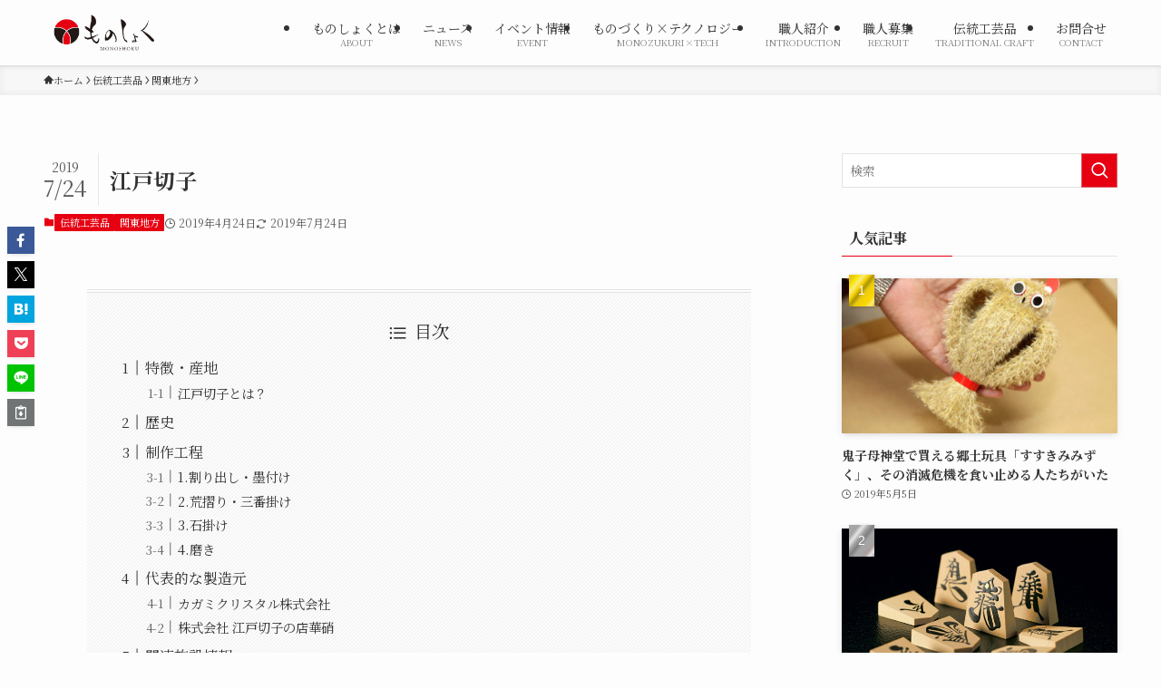

--- FILE ---
content_type: text/html; charset=UTF-8
request_url: https://monoshoku.jp/traditionalcraft/2687/
body_size: 22365
content:
<!DOCTYPE html>
<html lang="ja" data-loaded="false" data-scrolled="false" data-spmenu="closed">
<head>
<meta charset="utf-8">
<meta name="format-detection" content="telephone=no">
<meta http-equiv="X-UA-Compatible" content="IE=edge">
<meta name="viewport" content="width=device-width, viewport-fit=cover">
<title>江戸切子 | ものしょく</title>
<meta name='robots' content='max-image-preview:large' />
	<style>img:is([sizes="auto" i], [sizes^="auto," i]) { contain-intrinsic-size: 3000px 1500px }</style>
	<link rel="alternate" type="application/rss+xml" title="ものしょく &raquo; フィード" href="https://monoshoku.jp/feed/" />
<link rel="alternate" type="application/rss+xml" title="ものしょく &raquo; コメントフィード" href="https://monoshoku.jp/comments/feed/" />
<link rel="alternate" type="application/rss+xml" title="ものしょく &raquo; 江戸切子 のコメントのフィード" href="https://monoshoku.jp/traditionalcraft/2687/feed/" />

<!-- SEO SIMPLE PACK 3.6.2 -->
<meta name="description" content="特徴・産地 江戸切子とは？ 江戸切子（えどきりこ）は、東京都（江戸）で作られているガラス工芸品です。切子とはカットグラスの意味で、その美しさから現在でも酒器やグラスとして親しまれています。 もともとは無色透明なガラスの表面に模様を入れる工芸">
<link rel="canonical" href="https://monoshoku.jp/traditionalcraft/2687/">
<meta property="og:locale" content="ja_JP">
<meta property="og:type" content="article">
<meta property="og:image" content="https://monoshoku.jp/wp-content/uploads/2019/07/tokyo-01.jpg">
<meta property="og:title" content="江戸切子 | ものしょく">
<meta property="og:description" content="特徴・産地 江戸切子とは？ 江戸切子（えどきりこ）は、東京都（江戸）で作られているガラス工芸品です。切子とはカットグラスの意味で、その美しさから現在でも酒器やグラスとして親しまれています。 もともとは無色透明なガラスの表面に模様を入れる工芸">
<meta property="og:url" content="https://monoshoku.jp/traditionalcraft/2687/">
<meta property="og:site_name" content="ものしょく">
<meta name="twitter:card" content="summary_large_image">
<!-- Google Analytics (gtag.js) -->
<script async src="https://www.googletagmanager.com/gtag/js?id=UA-131416985-1"></script>
<script>
	window.dataLayer = window.dataLayer || [];
	function gtag(){dataLayer.push(arguments);}
	gtag("js", new Date());
	gtag("config", "UA-131416985-1");
</script>
	<!-- / SEO SIMPLE PACK -->

<link rel='stylesheet' id='wp-block-library-css' href='https://monoshoku.jp/wp-includes/css/dist/block-library/style.min.css?ver=6.7.4' type='text/css' media='all' />
<link rel='stylesheet' id='swell-icons-css' href='https://monoshoku.jp/wp-content/themes/swell/build/css/swell-icons.css?ver=2.13.0' type='text/css' media='all' />
<link rel='stylesheet' id='main_style-css' href='https://monoshoku.jp/wp-content/themes/swell/build/css/main.css?ver=2.13.0' type='text/css' media='all' />
<link rel='stylesheet' id='swell_blocks-css' href='https://monoshoku.jp/wp-content/themes/swell/build/css/blocks.css?ver=2.13.0' type='text/css' media='all' />
<style id='swell_custom-inline-css' type='text/css'>
:root{--swl-fz--content:4vw;--swl-font_family:"Noto Serif JP", "Hiragino Mincho ProN", serif;--swl-font_weight:400;--color_main:#e60012;--color_text:#333;--color_link:#e60012;--color_htag:#e60012;--color_bg:#fdfdfd;--color_gradient1:#d8ffff;--color_gradient2:#87e7ff;--color_main_thin:rgba(255, 0, 23, 0.05 );--color_main_dark:rgba(173, 0, 14, 1 );--color_list_check:#e60012;--color_list_num:#e60012;--color_list_good:#86dd7b;--color_list_triangle:#f4e03a;--color_list_bad:#f36060;--color_faq_q:#d55656;--color_faq_a:#6599b7;--color_icon_good:#3cd250;--color_icon_good_bg:#ecffe9;--color_icon_bad:#4b73eb;--color_icon_bad_bg:#eafaff;--color_icon_info:#f578b4;--color_icon_info_bg:#fff0fa;--color_icon_announce:#ffa537;--color_icon_announce_bg:#fff5f0;--color_icon_pen:#7a7a7a;--color_icon_pen_bg:#f7f7f7;--color_icon_book:#787364;--color_icon_book_bg:#f8f6ef;--color_icon_point:#ffa639;--color_icon_check:#86d67c;--color_icon_batsu:#f36060;--color_icon_hatena:#5295cc;--color_icon_caution:#f7da38;--color_icon_memo:#84878a;--color_deep01:#e44141;--color_deep02:#3d79d5;--color_deep03:#63a84d;--color_deep04:#f09f4d;--color_pale01:#fff2f0;--color_pale02:#f3f8fd;--color_pale03:#f1f9ee;--color_pale04:#fdf9ee;--color_mark_blue:#b7e3ff;--color_mark_green:#bdf9c3;--color_mark_yellow:#fcf69f;--color_mark_orange:#ffddbc;--border01:solid 1px var(--color_main);--border02:double 4px var(--color_main);--border03:dashed 2px var(--color_border);--border04:solid 4px var(--color_gray);--card_posts_thumb_ratio:56.25%;--list_posts_thumb_ratio:61.805%;--big_posts_thumb_ratio:56.25%;--thumb_posts_thumb_ratio:61.805%;--blogcard_thumb_ratio:56.25%;--color_header_bg:#fdfdfd;--color_header_text:#333;--color_footer_bg:#333333;--color_footer_text:#ffffff;--container_size:1200px;--article_size:900px;--logo_size_sp:48px;--logo_size_pc:40px;--logo_size_pcfix:32px;}.swl-cell-bg[data-icon="doubleCircle"]{--cell-icon-color:#ffc977}.swl-cell-bg[data-icon="circle"]{--cell-icon-color:#94e29c}.swl-cell-bg[data-icon="triangle"]{--cell-icon-color:#eeda2f}.swl-cell-bg[data-icon="close"]{--cell-icon-color:#ec9191}.swl-cell-bg[data-icon="hatena"]{--cell-icon-color:#93c9da}.swl-cell-bg[data-icon="check"]{--cell-icon-color:#94e29c}.swl-cell-bg[data-icon="line"]{--cell-icon-color:#9b9b9b}.cap_box[data-colset="col1"]{--capbox-color:#f59b5f;--capbox-color--bg:#fff8eb}.cap_box[data-colset="col2"]{--capbox-color:#5fb9f5;--capbox-color--bg:#edf5ff}.cap_box[data-colset="col3"]{--capbox-color:#2fcd90;--capbox-color--bg:#eafaf2}.red_{--the-btn-color:#f74a4a;--the-btn-color2:#ffbc49;--the-solid-shadow: rgba(185, 56, 56, 1 )}.blue_{--the-btn-color:#338df4;--the-btn-color2:#35eaff;--the-solid-shadow: rgba(38, 106, 183, 1 )}.green_{--the-btn-color:#62d847;--the-btn-color2:#7bf7bd;--the-solid-shadow: rgba(74, 162, 53, 1 )}.is-style-btn_normal{--the-btn-radius:80px}.is-style-btn_solid{--the-btn-radius:80px}.is-style-btn_shiny{--the-btn-radius:80px}.is-style-btn_line{--the-btn-radius:80px}.post_content blockquote{padding:1.5em 2em 1.5em 3em}.post_content blockquote::before{content:"";display:block;width:5px;height:calc(100% - 3em);top:1.5em;left:1.5em;border-left:solid 1px rgba(180,180,180,.75);border-right:solid 1px rgba(180,180,180,.75);}.mark_blue{background:-webkit-linear-gradient(transparent 64%,var(--color_mark_blue) 0%);background:linear-gradient(transparent 64%,var(--color_mark_blue) 0%)}.mark_green{background:-webkit-linear-gradient(transparent 64%,var(--color_mark_green) 0%);background:linear-gradient(transparent 64%,var(--color_mark_green) 0%)}.mark_yellow{background:-webkit-linear-gradient(transparent 64%,var(--color_mark_yellow) 0%);background:linear-gradient(transparent 64%,var(--color_mark_yellow) 0%)}.mark_orange{background:-webkit-linear-gradient(transparent 64%,var(--color_mark_orange) 0%);background:linear-gradient(transparent 64%,var(--color_mark_orange) 0%)}[class*="is-style-icon_"]{color:#333;border-width:0}[class*="is-style-big_icon_"]{border-width:2px;border-style:solid}[data-col="gray"] .c-balloon__text{background:#f7f7f7;border-color:#ccc}[data-col="gray"] .c-balloon__before{border-right-color:#f7f7f7}[data-col="green"] .c-balloon__text{background:#d1f8c2;border-color:#9ddd93}[data-col="green"] .c-balloon__before{border-right-color:#d1f8c2}[data-col="blue"] .c-balloon__text{background:#e2f6ff;border-color:#93d2f0}[data-col="blue"] .c-balloon__before{border-right-color:#e2f6ff}[data-col="red"] .c-balloon__text{background:#ffebeb;border-color:#f48789}[data-col="red"] .c-balloon__before{border-right-color:#ffebeb}[data-col="yellow"] .c-balloon__text{background:#f9f7d2;border-color:#fbe593}[data-col="yellow"] .c-balloon__before{border-right-color:#f9f7d2}.-type-list2 .p-postList__body::after,.-type-big .p-postList__body::after{content: "READ MORE »";}.c-postThumb__cat{background-color:#e60012;color:#fff;background-image: repeating-linear-gradient(-45deg,rgba(255,255,255,.1),rgba(255,255,255,.1) 6px,transparent 6px,transparent 12px)}.post_content h2:where(:not([class^="swell-block-"]):not(.faq_q):not(.p-postList__title)){background:var(--color_htag);padding:.75em 1em;color:#fff}.post_content h2:where(:not([class^="swell-block-"]):not(.faq_q):not(.p-postList__title))::before{position:absolute;display:block;pointer-events:none;content:"";top:-4px;left:0;width:100%;height:calc(100% + 4px);box-sizing:content-box;border-top:solid 2px var(--color_htag);border-bottom:solid 2px var(--color_htag)}.post_content h3:where(:not([class^="swell-block-"]):not(.faq_q):not(.p-postList__title)){padding:0 .5em .5em}.post_content h3:where(:not([class^="swell-block-"]):not(.faq_q):not(.p-postList__title))::before{content:"";width:100%;height:2px;background: repeating-linear-gradient(90deg, var(--color_htag) 0%, var(--color_htag) 29.3%, rgba(150,150,150,.2) 29.3%, rgba(150,150,150,.2) 100%)}.post_content h4:where(:not([class^="swell-block-"]):not(.faq_q):not(.p-postList__title)){padding:0 0 0 16px;border-left:solid 2px var(--color_htag)}.l-header{box-shadow: 0 1px 4px rgba(0,0,0,.12)}.l-header__menuBtn{order:3}.l-header__customBtn{order:1}.c-gnav a::after{background:var(--color_main);width:100%;height:2px;transform:scaleX(0)}.p-spHeadMenu .menu-item.-current{border-bottom-color:var(--color_main)}.c-gnav > li:hover > a::after,.c-gnav > .-current > a::after{transform: scaleX(1)}.c-gnav .sub-menu{color:#333;background:#fff}.l-fixHeader::before{opacity:1}#pagetop{border-radius:50%}.c-widget__title.-spmenu{padding:.5em .75em;border-radius:var(--swl-radius--2, 0px);background:var(--color_main);color:#fff;}.c-widget__title.-footer{padding:.5em}.c-widget__title.-footer::before{content:"";bottom:0;left:0;width:40%;z-index:1;background:var(--color_main)}.c-widget__title.-footer::after{content:"";bottom:0;left:0;width:100%;background:var(--color_border)}.c-secTitle{border-left:solid 2px var(--color_main);padding:0em .75em}.p-spMenu{color:#333}.p-spMenu__inner::before{background:#fdfdfd;opacity:1}.p-spMenu__overlay{background:#000;opacity:0.6}[class*="page-numbers"]{color:#fff;background-color:#dedede}a{text-decoration: none}.l-topTitleArea.c-filterLayer::before{background-color:#000;opacity:0.2;content:""}@media screen and (min-width: 960px){:root{}}@media screen and (max-width: 959px){:root{}.l-header__logo{order:2;text-align:center}}@media screen and (min-width: 600px){:root{--swl-fz--content:16px;}}@media screen and (max-width: 599px){:root{}}@media (min-width: 1108px) {.alignwide{left:-100px;width:calc(100% + 200px);}}@media (max-width: 1108px) {.-sidebar-off .swell-block-fullWide__inner.l-container .alignwide{left:0px;width:100%;}}.l-fixHeader .l-fixHeader__gnav{order:0}[data-scrolled=true] .l-fixHeader[data-ready]{opacity:1;-webkit-transform:translateY(0)!important;transform:translateY(0)!important;visibility:visible}.-body-solid .l-fixHeader{box-shadow:0 2px 4px var(--swl-color_shadow)}.l-fixHeader__inner{align-items:stretch;color:var(--color_header_text);display:flex;padding-bottom:0;padding-top:0;position:relative;z-index:1}.l-fixHeader__logo{align-items:center;display:flex;line-height:1;margin-right:24px;order:0;padding:16px 0}.is-style-btn_normal a,.is-style-btn_shiny a{box-shadow:var(--swl-btn_shadow)}.c-shareBtns__btn,.is-style-balloon>.c-tabList .c-tabList__button,.p-snsCta,[class*=page-numbers]{box-shadow:var(--swl-box_shadow)}.p-articleThumb__img,.p-articleThumb__youtube{box-shadow:var(--swl-img_shadow)}.p-pickupBanners__item .c-bannerLink,.p-postList__thumb{box-shadow:0 2px 8px rgba(0,0,0,.1),0 4px 4px -4px rgba(0,0,0,.1)}.p-postList.-w-ranking li:before{background-image:repeating-linear-gradient(-45deg,hsla(0,0%,100%,.1),hsla(0,0%,100%,.1) 6px,transparent 0,transparent 12px);box-shadow:1px 1px 4px rgba(0,0,0,.2)}@media (min-width:960px){.-series .l-header__inner{align-items:stretch;display:flex}.-series .l-header__logo{align-items:center;display:flex;flex-wrap:wrap;margin-right:24px;padding:16px 0}.-series .l-header__logo .c-catchphrase{font-size:13px;padding:4px 0}.-series .c-headLogo{margin-right:16px}.-series-right .l-header__inner{justify-content:space-between}.-series-right .c-gnavWrap{margin-left:auto}.-series-right .w-header{margin-left:12px}.-series-left .w-header{margin-left:auto}}@media (min-width:960px) and (min-width:600px){.-series .c-headLogo{max-width:400px}}.c-submenuToggleBtn:after{content:"";height:100%;left:0;position:absolute;top:0;width:100%;z-index:0}.c-submenuToggleBtn{cursor:pointer;display:block;height:2em;line-height:2;position:absolute;right:8px;text-align:center;top:50%;-webkit-transform:translateY(-50%);transform:translateY(-50%);width:2em;z-index:1}.c-submenuToggleBtn:before{content:"\e910";display:inline-block;font-family:icomoon;font-size:14px;transition:-webkit-transform .25s;transition:transform .25s;transition:transform .25s,-webkit-transform .25s}.c-submenuToggleBtn:after{border:1px solid;opacity:.15;transition:background-color .25s}.c-submenuToggleBtn.is-opened:before{-webkit-transform:rotate(-180deg);transform:rotate(-180deg)}.widget_categories>ul>.cat-item>a,.wp-block-categories-list>li>a{padding-left:1.75em}.c-listMenu a{padding:.75em .5em;position:relative}.c-gnav .sub-menu a:not(:last-child),.c-listMenu a:not(:last-child){padding-right:40px}.c-gnav .sub-menu .sub-menu{box-shadow:none}.c-gnav .sub-menu .sub-menu,.c-listMenu .children,.c-listMenu .sub-menu{height:0;margin:0;opacity:0;overflow:hidden;position:relative;transition:.25s}.c-gnav .sub-menu .sub-menu.is-opened,.c-listMenu .children.is-opened,.c-listMenu .sub-menu.is-opened{height:auto;opacity:1;visibility:visible}.c-gnav .sub-menu .sub-menu a,.c-listMenu .children a,.c-listMenu .sub-menu a{font-size:.9em;padding-left:1.5em}.c-gnav .sub-menu .sub-menu ul a,.c-listMenu .children ul a,.c-listMenu .sub-menu ul a{padding-left:2.25em}@media (min-width:600px){.c-submenuToggleBtn{height:28px;line-height:28px;transition:background-color .25s;width:28px}}@media (min-width:960px){.c-submenuToggleBtn:hover:after{background-color:currentcolor}}:root{--color_content_bg:var(--color_bg);}.c-widget__title.-side{padding:.5em}.c-widget__title.-side::before{content:"";bottom:0;left:0;width:40%;z-index:1;background:var(--color_main)}.c-widget__title.-side::after{content:"";bottom:0;left:0;width:100%;background:var(--color_border)}.c-shareBtns__item:not(:last-child){margin-right:4px}.c-shareBtns__btn{padding:8px 0}@media screen and (min-width: 960px){:root{}}@media screen and (max-width: 959px){:root{}}@media screen and (min-width: 600px){:root{}}@media screen and (max-width: 599px){:root{}}.swell-block-fullWide__inner.l-container{--swl-fw_inner_pad:var(--swl-pad_container,0px)}@media (min-width:960px){.-sidebar-on .l-content .alignfull,.-sidebar-on .l-content .alignwide{left:-16px;width:calc(100% + 32px)}.swell-block-fullWide__inner.l-article{--swl-fw_inner_pad:var(--swl-pad_post_content,0px)}.-sidebar-on .swell-block-fullWide__inner .alignwide{left:0;width:100%}.-sidebar-on .swell-block-fullWide__inner .alignfull{left:calc(0px - var(--swl-fw_inner_pad, 0))!important;margin-left:0!important;margin-right:0!important;width:calc(100% + var(--swl-fw_inner_pad, 0)*2)!important}}.p-relatedPosts .p-postList__item{margin-bottom:1.5em}.p-relatedPosts .p-postList__times,.p-relatedPosts .p-postList__times>:last-child{margin-right:0}@media (min-width:600px){.p-relatedPosts .p-postList__item{width:33.33333%}}@media screen and (min-width:600px) and (max-width:1239px){.p-relatedPosts .p-postList__item:nth-child(7),.p-relatedPosts .p-postList__item:nth-child(8){display:none}}@media screen and (min-width:1240px){.p-relatedPosts .p-postList__item{width:25%}}.-index-off .p-toc,.swell-toc-placeholder:empty{display:none}.p-toc.-modal{height:100%;margin:0;overflow-y:auto;padding:0}#main_content .p-toc{border-radius:var(--swl-radius--2,0);margin:4em auto;max-width:800px}#sidebar .p-toc{margin-top:-.5em}.p-toc .__pn:before{content:none!important;counter-increment:none}.p-toc .__prev{margin:0 0 1em}.p-toc .__next{margin:1em 0 0}.p-toc.is-omitted:not([data-omit=ct]) [data-level="2"] .p-toc__childList{height:0;margin-bottom:-.5em;visibility:hidden}.p-toc.is-omitted:not([data-omit=nest]){position:relative}.p-toc.is-omitted:not([data-omit=nest]):before{background:linear-gradient(hsla(0,0%,100%,0),var(--color_bg));bottom:5em;content:"";height:4em;left:0;opacity:.75;pointer-events:none;position:absolute;width:100%;z-index:1}.p-toc.is-omitted:not([data-omit=nest]):after{background:var(--color_bg);bottom:0;content:"";height:5em;left:0;opacity:.75;position:absolute;width:100%;z-index:1}.p-toc.is-omitted:not([data-omit=nest]) .__next,.p-toc.is-omitted:not([data-omit=nest]) [data-omit="1"]{display:none}.p-toc .p-toc__expandBtn{background-color:#f7f7f7;border:rgba(0,0,0,.2);border-radius:5em;box-shadow:0 0 0 1px #bbb;color:#333;display:block;font-size:14px;line-height:1.5;margin:.75em auto 0;min-width:6em;padding:.5em 1em;position:relative;transition:box-shadow .25s;z-index:2}.p-toc[data-omit=nest] .p-toc__expandBtn{display:inline-block;font-size:13px;margin:0 0 0 1.25em;padding:.5em .75em}.p-toc:not([data-omit=nest]) .p-toc__expandBtn:after,.p-toc:not([data-omit=nest]) .p-toc__expandBtn:before{border-top-color:inherit;border-top-style:dotted;border-top-width:3px;content:"";display:block;height:1px;position:absolute;top:calc(50% - 1px);transition:border-color .25s;width:100%;width:22px}.p-toc:not([data-omit=nest]) .p-toc__expandBtn:before{right:calc(100% + 1em)}.p-toc:not([data-omit=nest]) .p-toc__expandBtn:after{left:calc(100% + 1em)}.p-toc.is-expanded .p-toc__expandBtn{border-color:transparent}.p-toc__ttl{display:block;font-size:1.2em;line-height:1;position:relative;text-align:center}.p-toc__ttl:before{content:"\e918";display:inline-block;font-family:icomoon;margin-right:.5em;padding-bottom:2px;vertical-align:middle}#index_modal .p-toc__ttl{margin-bottom:.5em}.p-toc__list li{line-height:1.6}.p-toc__list>li+li{margin-top:.5em}.p-toc__list .p-toc__childList{padding-left:.5em}.p-toc__list [data-level="3"]{font-size:.9em}.p-toc__list .mininote{display:none}.post_content .p-toc__list{padding-left:0}#sidebar .p-toc__list{margin-bottom:0}#sidebar .p-toc__list .p-toc__childList{padding-left:0}.p-toc__link{color:inherit;font-size:inherit;text-decoration:none}.p-toc__link:hover{opacity:.8}.p-toc.-double{background:var(--color_gray);background:linear-gradient(-45deg,transparent 25%,var(--color_gray) 25%,var(--color_gray) 50%,transparent 50%,transparent 75%,var(--color_gray) 75%,var(--color_gray));background-clip:padding-box;background-size:4px 4px;border-bottom:4px double var(--color_border);border-top:4px double var(--color_border);padding:1.5em 1em 1em}.p-toc.-double .p-toc__ttl{margin-bottom:.75em}@media (min-width:960px){#main_content .p-toc{width:92%}}@media (hover:hover){.p-toc .p-toc__expandBtn:hover{border-color:transparent;box-shadow:0 0 0 2px currentcolor}}@media (min-width:600px){.p-toc.-double{padding:2em}}.p-pnLinks{align-items:stretch;display:flex;justify-content:space-between;margin:2em 0}.p-pnLinks__item{font-size:3vw;position:relative;width:49%}.p-pnLinks__item:before{content:"";display:block;height:.5em;pointer-events:none;position:absolute;top:50%;width:.5em;z-index:1}.p-pnLinks__item.-prev:before{border-bottom:1px solid;border-left:1px solid;left:.35em;-webkit-transform:rotate(45deg) translateY(-50%);transform:rotate(45deg) translateY(-50%)}.p-pnLinks__item.-prev .p-pnLinks__thumb{margin-right:8px}.p-pnLinks__item.-next .p-pnLinks__link{justify-content:flex-end}.p-pnLinks__item.-next:before{border-bottom:1px solid;border-right:1px solid;right:.35em;-webkit-transform:rotate(-45deg) translateY(-50%);transform:rotate(-45deg) translateY(-50%)}.p-pnLinks__item.-next .p-pnLinks__thumb{margin-left:8px;order:2}.p-pnLinks__item.-next:first-child{margin-left:auto}.p-pnLinks__link{align-items:center;border-radius:var(--swl-radius--2,0);color:inherit;display:flex;height:100%;line-height:1.4;min-height:4em;padding:.6em 1em .5em;position:relative;text-decoration:none;transition:box-shadow .25s;width:100%}.p-pnLinks__thumb{border-radius:var(--swl-radius--4,0);height:32px;-o-object-fit:cover;object-fit:cover;width:48px}.p-pnLinks .-prev .p-pnLinks__link{border-left:1.25em solid var(--color_main)}.p-pnLinks .-prev:before{color:#fff}.p-pnLinks .-next .p-pnLinks__link{border-right:1.25em solid var(--color_main)}.p-pnLinks .-next:before{color:#fff}@media not all and (min-width:960px){.p-pnLinks.-thumb-on{display:block}.p-pnLinks.-thumb-on .p-pnLinks__item{width:100%}}@media (min-width:600px){.p-pnLinks__item{font-size:13px}.p-pnLinks__thumb{height:48px;width:72px}.p-pnLinks__title{transition:-webkit-transform .25s;transition:transform .25s;transition:transform .25s,-webkit-transform .25s}.-prev>.p-pnLinks__link:hover .p-pnLinks__title{-webkit-transform:translateX(4px);transform:translateX(4px)}.-next>.p-pnLinks__link:hover .p-pnLinks__title{-webkit-transform:translateX(-4px);transform:translateX(-4px)}.p-pnLinks .-prev .p-pnLinks__link:hover{box-shadow:1px 1px 2px var(--swl-color_shadow)}.p-pnLinks .-next .p-pnLinks__link:hover{box-shadow:-1px 1px 2px var(--swl-color_shadow)}}
</style>
<link rel='stylesheet' id='swell-parts/footer-css' href='https://monoshoku.jp/wp-content/themes/swell/build/css/modules/parts/footer.css?ver=2.13.0' type='text/css' media='all' />
<link rel='stylesheet' id='swell-page/single-css' href='https://monoshoku.jp/wp-content/themes/swell/build/css/modules/page/single.css?ver=2.13.0' type='text/css' media='all' />
<style id='snow-monkey-forms-control-checkboxes-style-inline-css' type='text/css'>
.smf-form .smf-checkboxes-control--horizontal .smf-checkboxes-control__control>.smf-label{display:inline-block;margin-right:var(--_margin-1)}.smf-form .smf-checkboxes-control--vertical .smf-checkboxes-control__control>.smf-label{display:block}.smf-form .smf-checkbox-control{align-items:flex-start;display:inline-flex;gap:var(--_s-2)}.smf-form .smf-checkbox-control__control{--_border-radius:var(--_global--border-radius);--_border-color:var(--_form-control-border-color);border:1px solid var(--_border-color);border-radius:var(--_border-radius);outline:0;--_transition-duration:var(--_global--transition-duration);--_transition-function-timing:var(--_global--transition-function-timing);--_transition-delay:var(--_global--transition-delay);transition:border var(--_transition-duration) var(--_transition-function-timing) var(--_transition-delay)}.smf-form .smf-checkbox-control__control:hover{--_border-color:var(--_form-control-border-color-hover)}.smf-form .smf-checkbox-control__control:active,.smf-form .smf-checkbox-control__control:focus,.smf-form .smf-checkbox-control__control:focus-within,.smf-form .smf-checkbox-control__control[aria-selected=true]{--_border-color:var(--_form-control-border-color-focus)}.smf-form .smf-checkbox-control__control>input,.smf-form .smf-checkbox-control__control>textarea{border:none;outline:none}.smf-form .smf-checkbox-control__control{appearance:none;background-color:var(--_color-white);border-radius:3px;box-shadow:inset 0 1px 1px rgba(0,0,0,.035);cursor:pointer;display:inline-block;flex:0 0 auto;height:16px;margin:calc(var(--_half-leading)*1em) 0 0;position:relative;width:16px}.smf-form .smf-checkbox-control__control:before{border-color:var(--_color-white);border-style:solid;border-width:0 2px 2px 0;height:8px;left:calc(50% - 3px);margin:0!important;top:calc(50% - 5px);transform:rotate(45deg);visibility:hidden;width:6px}.smf-form .smf-checkbox-control__control:checked{background-color:#3a87fd;border-color:#3a87fd}.smf-form .smf-checkbox-control__control:checked:before{content:"";display:block;position:absolute;visibility:visible}.smf-form .smf-checkbox-control__control:disabled{background-color:var(--_lightest-color-gray)}.smf-form .smf-checkbox-control__control:disabled:before{border-color:var(--_dark-color-gray)}.smf-form .smf-checkbox-control__control{flex:none;margin-top:calc(var(--_half-leading)*1em)}

</style>
<style id='snow-monkey-forms-control-file-style-inline-css' type='text/css'>
.smf-form .smf-file-control{align-items:center;display:flex;flex-wrap:wrap;gap:1em;justify-content:space-between;position:relative}.smf-form .smf-file-control__filename,.smf-form .smf-file-control__label{display:none}.smf-form .smf-file-control>label{align-items:center;display:flex;flex-wrap:wrap;gap:1em;outline:none;position:relative}.smf-form .smf-file-control>label:before{content:"";display:block;inset:-3px;position:absolute}.smf-form .smf-file-control>label:active:before,.smf-form .smf-file-control>label:focus-within:before,.smf-form .smf-file-control>label:focus:before{border:1px solid var(--_form-control-border-color-focus);border-radius:var(--_global--border-radius)}.smf-form .smf-file-control>label>*{flex:0 0 auto}.smf-form .smf-file-control__control{display:none}.smf-form .smf-file-control__label{background-color:var(--_lighter-color-gray);background-image:linear-gradient(180deg,#fff,var(--_lighter-color-gray));border-radius:var(--_global--border-radius);color:var(--_color-text);cursor:pointer;display:inline-block;padding:var(--_padding-2) var(--_padding-1);text-decoration:none;--_border-radius:var(--_global--border-radius);--_border-color:var(--_form-control-border-color);border:1px solid var(--_border-color);border-radius:var(--_border-radius);outline:0;--_transition-duration:var(--_global--transition-duration);--_transition-function-timing:var(--_global--transition-function-timing);--_transition-delay:var(--_global--transition-delay);transition:border var(--_transition-duration) var(--_transition-function-timing) var(--_transition-delay)}.smf-form .smf-file-control__label:hover{--_border-color:var(--_form-control-border-color-hover)}.smf-form .smf-file-control__label:active,.smf-form .smf-file-control__label:focus,.smf-form .smf-file-control__label:focus-within,.smf-form .smf-file-control__label[aria-selected=true]{--_border-color:var(--_form-control-border-color-focus)}.smf-form .smf-file-control__label>input,.smf-form .smf-file-control__label>textarea{border:none;outline:none}.smf-form .smf-file-control__filename--no-file{display:inline-block}.smf-form .smf-file-control__filename--has-file{display:none}.smf-form .smf-file-control__clear{cursor:pointer;display:none;text-decoration:underline}.smf-form .smf-file-control__value{margin-top:.25em}.smf-form .smf-file-control--set .smf-file-control__filename--no-file{display:none}.smf-form .smf-file-control--set .smf-file-control__clear,.smf-form .smf-file-control--set .smf-file-control__filename--has-file{display:inline-block}.smf-form .smf-file-control--uploaded label{display:none}.smf-form .smf-file-control--uploaded .smf-file-control__clear{display:inline-block}

</style>
<style id='snow-monkey-forms-item-style-inline-css' type='text/css'>
.smf-item label{cursor:pointer}.smf-item__description{color:var(--_dark-color-gray);margin-top:var(--_margin-2);--_font-size-level:-1;font-size:var(--_font-size);line-height:var(--_line-height)}

</style>
<style id='snow-monkey-forms-control-radio-buttons-style-inline-css' type='text/css'>
.smf-form .smf-radio-buttons-control--horizontal .smf-radio-buttons-control__control>.smf-label{display:inline-block;margin-right:var(--_margin-1)}.smf-form .smf-radio-buttons-control--vertical .smf-radio-buttons-control__control>.smf-label{display:block}.smf-form .smf-radio-button-control{align-items:flex-start;display:inline-flex;gap:var(--_s-2)}.smf-form .smf-radio-button-control__control{--_border-radius:var(--_global--border-radius);--_border-color:var(--_form-control-border-color);border:1px solid var(--_border-color);border-radius:var(--_border-radius);outline:0;--_transition-duration:var(--_global--transition-duration);--_transition-function-timing:var(--_global--transition-function-timing);--_transition-delay:var(--_global--transition-delay);transition:border var(--_transition-duration) var(--_transition-function-timing) var(--_transition-delay)}.smf-form .smf-radio-button-control__control:hover{--_border-color:var(--_form-control-border-color-hover)}.smf-form .smf-radio-button-control__control:active,.smf-form .smf-radio-button-control__control:focus,.smf-form .smf-radio-button-control__control:focus-within,.smf-form .smf-radio-button-control__control[aria-selected=true]{--_border-color:var(--_form-control-border-color-focus)}.smf-form .smf-radio-button-control__control>input,.smf-form .smf-radio-button-control__control>textarea{border:none;outline:none}.smf-form .smf-radio-button-control__control{appearance:none;background-color:var(--_color-white);border-radius:100%;box-shadow:inset 0 1px 1px rgba(0,0,0,.035);cursor:pointer;display:inline-block;flex:0 0 auto;height:16px;margin:calc(var(--_half-leading)*1em) 0 0;position:relative;width:16px}.smf-form .smf-radio-button-control__control:before{background-color:var(--_color-white);border-radius:100%;height:6px;left:calc(50% - 3px);margin:0!important;overflow:hidden;top:calc(50% - 3px);visibility:hidden;width:6px}.smf-form .smf-radio-button-control__control:checked{background-color:#3a87fd;border-color:#3a87fd}.smf-form .smf-radio-button-control__control:checked:before{content:"";display:block;position:absolute;visibility:visible}.smf-form .smf-radio-button-control__control:disabled{background-color:var(--_lightest-color-gray)}.smf-form .smf-radio-button-control__control:disabled:before{background-color:var(--_dark-color-gray)}.smf-form .smf-radio-button-control__control{flex:none;margin-top:calc(var(--_half-leading)*1em)}

</style>
<style id='snow-monkey-forms-control-select-style-inline-css' type='text/css'>
.smf-form .smf-select-control{display:inline-block;position:relative}.smf-form .smf-select-control__toggle{display:none}.smf-form .smf-select-control__control{appearance:none;background-color:#0000;cursor:pointer;display:inline-block;max-width:100%;padding:.75rem 1rem;padding-right:var(--_s1);position:relative;z-index:1;--_border-radius:var(--_global--border-radius);--_border-color:var(--_form-control-border-color);border:1px solid var(--_border-color);border-radius:var(--_border-radius);outline:0;--_transition-duration:var(--_global--transition-duration);--_transition-function-timing:var(--_global--transition-function-timing);--_transition-delay:var(--_global--transition-delay);transition:border var(--_transition-duration) var(--_transition-function-timing) var(--_transition-delay)}.smf-form .smf-select-control__control:hover{--_border-color:var(--_form-control-border-color-hover)}.smf-form .smf-select-control__control:active,.smf-form .smf-select-control__control:focus,.smf-form .smf-select-control__control:focus-within,.smf-form .smf-select-control__control[aria-selected=true]{--_border-color:var(--_form-control-border-color-focus)}.smf-form .smf-select-control__control>input,.smf-form .smf-select-control__control>textarea{border:none;outline:none}.smf-form .smf-select-control__control:focus+.smf-select-control__toggle:before{border-color:#3a87fd}.smf-form .smf-select-control__control:disabled+.smf-select-control__toggle{background-color:var(--_lightest-color-gray)}.smf-form .smf-select-control__toggle{background-color:var(--_color-white);bottom:0;display:block;left:0;position:absolute;right:0;top:0;z-index:0}.smf-form .smf-select-control__toggle:before{border-color:currentcolor;border-style:solid;border-width:0 1px 1px 0;content:"";display:block;height:6px;position:absolute;right:calc(var(--_s-1) - 6px);top:calc(50% - 4px);transform:rotate(45deg);width:6px}.smf-select-control__control{color:inherit}

</style>
<style id='snow-monkey-forms-control-text-style-inline-css' type='text/css'>
.smf-form .smf-text-control__control{background-color:var(--_color-white);box-shadow:inset 0 1px 1px rgba(0,0,0,.035);max-width:100%;padding:.75rem 1rem;--_border-radius:var(--_global--border-radius);--_border-color:var(--_form-control-border-color);border:1px solid var(--_border-color);border-radius:var(--_border-radius);outline:0;--_transition-duration:var(--_global--transition-duration);--_transition-function-timing:var(--_global--transition-function-timing);--_transition-delay:var(--_global--transition-delay);transition:border var(--_transition-duration) var(--_transition-function-timing) var(--_transition-delay)}.smf-form .smf-text-control__control:hover{--_border-color:var(--_form-control-border-color-hover)}.smf-form .smf-text-control__control:active,.smf-form .smf-text-control__control:focus,.smf-form .smf-text-control__control:focus-within,.smf-form .smf-text-control__control[aria-selected=true]{--_border-color:var(--_form-control-border-color-focus)}.smf-form .smf-text-control__control>input,.smf-form .smf-text-control__control>textarea{border:none;outline:none}.smf-form .smf-text-control__control:disabled{background-color:var(--_lightest-color-gray)}textarea.smf-form .smf-text-control__control{height:auto;width:100%}.smf-text-control{line-height:1}

</style>
<style id='snow-monkey-forms-control-textarea-style-inline-css' type='text/css'>
.smf-form .smf-textarea-control__control{background-color:var(--_color-white);box-shadow:inset 0 1px 1px rgba(0,0,0,.035);display:block;max-width:100%;padding:.75rem 1rem;width:100%;--_border-radius:var(--_global--border-radius);--_border-color:var(--_form-control-border-color);border:1px solid var(--_border-color);border-radius:var(--_border-radius);outline:0;--_transition-duration:var(--_global--transition-duration);--_transition-function-timing:var(--_global--transition-function-timing);--_transition-delay:var(--_global--transition-delay);transition:border var(--_transition-duration) var(--_transition-function-timing) var(--_transition-delay)}.smf-form .smf-textarea-control__control:hover{--_border-color:var(--_form-control-border-color-hover)}.smf-form .smf-textarea-control__control:active,.smf-form .smf-textarea-control__control:focus,.smf-form .smf-textarea-control__control:focus-within,.smf-form .smf-textarea-control__control[aria-selected=true]{--_border-color:var(--_form-control-border-color-focus)}.smf-form .smf-textarea-control__control>input,.smf-form .smf-textarea-control__control>textarea{border:none;outline:none}.smf-form .smf-textarea-control__control:disabled{background-color:var(--_lightest-color-gray)}textarea.smf-form .smf-textarea-control__control{height:auto;width:100%}

</style>
<link rel='stylesheet' id='sass-basis-core-css' href='https://monoshoku.jp/wp-content/plugins/snow-monkey-forms/dist/css/fallback.css?ver=1742194619' type='text/css' media='all' />
<link rel='stylesheet' id='snow-monkey-forms-css' href='https://monoshoku.jp/wp-content/plugins/snow-monkey-forms/dist/css/app.css?ver=1742194619' type='text/css' media='all' />
<style id='classic-theme-styles-inline-css' type='text/css'>
/*! This file is auto-generated */
.wp-block-button__link{color:#fff;background-color:#32373c;border-radius:9999px;box-shadow:none;text-decoration:none;padding:calc(.667em + 2px) calc(1.333em + 2px);font-size:1.125em}.wp-block-file__button{background:#32373c;color:#fff;text-decoration:none}
</style>
<style id='global-styles-inline-css' type='text/css'>
:root{--wp--preset--aspect-ratio--square: 1;--wp--preset--aspect-ratio--4-3: 4/3;--wp--preset--aspect-ratio--3-4: 3/4;--wp--preset--aspect-ratio--3-2: 3/2;--wp--preset--aspect-ratio--2-3: 2/3;--wp--preset--aspect-ratio--16-9: 16/9;--wp--preset--aspect-ratio--9-16: 9/16;--wp--preset--color--black: #000;--wp--preset--color--cyan-bluish-gray: #abb8c3;--wp--preset--color--white: #fff;--wp--preset--color--pale-pink: #f78da7;--wp--preset--color--vivid-red: #cf2e2e;--wp--preset--color--luminous-vivid-orange: #ff6900;--wp--preset--color--luminous-vivid-amber: #fcb900;--wp--preset--color--light-green-cyan: #7bdcb5;--wp--preset--color--vivid-green-cyan: #00d084;--wp--preset--color--pale-cyan-blue: #8ed1fc;--wp--preset--color--vivid-cyan-blue: #0693e3;--wp--preset--color--vivid-purple: #9b51e0;--wp--preset--color--swl-main: var(--color_main);--wp--preset--color--swl-main-thin: var(--color_main_thin);--wp--preset--color--swl-gray: var(--color_gray);--wp--preset--color--swl-deep-01: var(--color_deep01);--wp--preset--color--swl-deep-02: var(--color_deep02);--wp--preset--color--swl-deep-03: var(--color_deep03);--wp--preset--color--swl-deep-04: var(--color_deep04);--wp--preset--color--swl-pale-01: var(--color_pale01);--wp--preset--color--swl-pale-02: var(--color_pale02);--wp--preset--color--swl-pale-03: var(--color_pale03);--wp--preset--color--swl-pale-04: var(--color_pale04);--wp--preset--gradient--vivid-cyan-blue-to-vivid-purple: linear-gradient(135deg,rgba(6,147,227,1) 0%,rgb(155,81,224) 100%);--wp--preset--gradient--light-green-cyan-to-vivid-green-cyan: linear-gradient(135deg,rgb(122,220,180) 0%,rgb(0,208,130) 100%);--wp--preset--gradient--luminous-vivid-amber-to-luminous-vivid-orange: linear-gradient(135deg,rgba(252,185,0,1) 0%,rgba(255,105,0,1) 100%);--wp--preset--gradient--luminous-vivid-orange-to-vivid-red: linear-gradient(135deg,rgba(255,105,0,1) 0%,rgb(207,46,46) 100%);--wp--preset--gradient--very-light-gray-to-cyan-bluish-gray: linear-gradient(135deg,rgb(238,238,238) 0%,rgb(169,184,195) 100%);--wp--preset--gradient--cool-to-warm-spectrum: linear-gradient(135deg,rgb(74,234,220) 0%,rgb(151,120,209) 20%,rgb(207,42,186) 40%,rgb(238,44,130) 60%,rgb(251,105,98) 80%,rgb(254,248,76) 100%);--wp--preset--gradient--blush-light-purple: linear-gradient(135deg,rgb(255,206,236) 0%,rgb(152,150,240) 100%);--wp--preset--gradient--blush-bordeaux: linear-gradient(135deg,rgb(254,205,165) 0%,rgb(254,45,45) 50%,rgb(107,0,62) 100%);--wp--preset--gradient--luminous-dusk: linear-gradient(135deg,rgb(255,203,112) 0%,rgb(199,81,192) 50%,rgb(65,88,208) 100%);--wp--preset--gradient--pale-ocean: linear-gradient(135deg,rgb(255,245,203) 0%,rgb(182,227,212) 50%,rgb(51,167,181) 100%);--wp--preset--gradient--electric-grass: linear-gradient(135deg,rgb(202,248,128) 0%,rgb(113,206,126) 100%);--wp--preset--gradient--midnight: linear-gradient(135deg,rgb(2,3,129) 0%,rgb(40,116,252) 100%);--wp--preset--font-size--small: 0.9em;--wp--preset--font-size--medium: 1.1em;--wp--preset--font-size--large: 1.25em;--wp--preset--font-size--x-large: 42px;--wp--preset--font-size--xs: 0.75em;--wp--preset--font-size--huge: 1.6em;--wp--preset--spacing--20: 0.44rem;--wp--preset--spacing--30: 0.67rem;--wp--preset--spacing--40: 1rem;--wp--preset--spacing--50: 1.5rem;--wp--preset--spacing--60: 2.25rem;--wp--preset--spacing--70: 3.38rem;--wp--preset--spacing--80: 5.06rem;--wp--preset--shadow--natural: 6px 6px 9px rgba(0, 0, 0, 0.2);--wp--preset--shadow--deep: 12px 12px 50px rgba(0, 0, 0, 0.4);--wp--preset--shadow--sharp: 6px 6px 0px rgba(0, 0, 0, 0.2);--wp--preset--shadow--outlined: 6px 6px 0px -3px rgba(255, 255, 255, 1), 6px 6px rgba(0, 0, 0, 1);--wp--preset--shadow--crisp: 6px 6px 0px rgba(0, 0, 0, 1);}:where(.is-layout-flex){gap: 0.5em;}:where(.is-layout-grid){gap: 0.5em;}body .is-layout-flex{display: flex;}.is-layout-flex{flex-wrap: wrap;align-items: center;}.is-layout-flex > :is(*, div){margin: 0;}body .is-layout-grid{display: grid;}.is-layout-grid > :is(*, div){margin: 0;}:where(.wp-block-columns.is-layout-flex){gap: 2em;}:where(.wp-block-columns.is-layout-grid){gap: 2em;}:where(.wp-block-post-template.is-layout-flex){gap: 1.25em;}:where(.wp-block-post-template.is-layout-grid){gap: 1.25em;}.has-black-color{color: var(--wp--preset--color--black) !important;}.has-cyan-bluish-gray-color{color: var(--wp--preset--color--cyan-bluish-gray) !important;}.has-white-color{color: var(--wp--preset--color--white) !important;}.has-pale-pink-color{color: var(--wp--preset--color--pale-pink) !important;}.has-vivid-red-color{color: var(--wp--preset--color--vivid-red) !important;}.has-luminous-vivid-orange-color{color: var(--wp--preset--color--luminous-vivid-orange) !important;}.has-luminous-vivid-amber-color{color: var(--wp--preset--color--luminous-vivid-amber) !important;}.has-light-green-cyan-color{color: var(--wp--preset--color--light-green-cyan) !important;}.has-vivid-green-cyan-color{color: var(--wp--preset--color--vivid-green-cyan) !important;}.has-pale-cyan-blue-color{color: var(--wp--preset--color--pale-cyan-blue) !important;}.has-vivid-cyan-blue-color{color: var(--wp--preset--color--vivid-cyan-blue) !important;}.has-vivid-purple-color{color: var(--wp--preset--color--vivid-purple) !important;}.has-black-background-color{background-color: var(--wp--preset--color--black) !important;}.has-cyan-bluish-gray-background-color{background-color: var(--wp--preset--color--cyan-bluish-gray) !important;}.has-white-background-color{background-color: var(--wp--preset--color--white) !important;}.has-pale-pink-background-color{background-color: var(--wp--preset--color--pale-pink) !important;}.has-vivid-red-background-color{background-color: var(--wp--preset--color--vivid-red) !important;}.has-luminous-vivid-orange-background-color{background-color: var(--wp--preset--color--luminous-vivid-orange) !important;}.has-luminous-vivid-amber-background-color{background-color: var(--wp--preset--color--luminous-vivid-amber) !important;}.has-light-green-cyan-background-color{background-color: var(--wp--preset--color--light-green-cyan) !important;}.has-vivid-green-cyan-background-color{background-color: var(--wp--preset--color--vivid-green-cyan) !important;}.has-pale-cyan-blue-background-color{background-color: var(--wp--preset--color--pale-cyan-blue) !important;}.has-vivid-cyan-blue-background-color{background-color: var(--wp--preset--color--vivid-cyan-blue) !important;}.has-vivid-purple-background-color{background-color: var(--wp--preset--color--vivid-purple) !important;}.has-black-border-color{border-color: var(--wp--preset--color--black) !important;}.has-cyan-bluish-gray-border-color{border-color: var(--wp--preset--color--cyan-bluish-gray) !important;}.has-white-border-color{border-color: var(--wp--preset--color--white) !important;}.has-pale-pink-border-color{border-color: var(--wp--preset--color--pale-pink) !important;}.has-vivid-red-border-color{border-color: var(--wp--preset--color--vivid-red) !important;}.has-luminous-vivid-orange-border-color{border-color: var(--wp--preset--color--luminous-vivid-orange) !important;}.has-luminous-vivid-amber-border-color{border-color: var(--wp--preset--color--luminous-vivid-amber) !important;}.has-light-green-cyan-border-color{border-color: var(--wp--preset--color--light-green-cyan) !important;}.has-vivid-green-cyan-border-color{border-color: var(--wp--preset--color--vivid-green-cyan) !important;}.has-pale-cyan-blue-border-color{border-color: var(--wp--preset--color--pale-cyan-blue) !important;}.has-vivid-cyan-blue-border-color{border-color: var(--wp--preset--color--vivid-cyan-blue) !important;}.has-vivid-purple-border-color{border-color: var(--wp--preset--color--vivid-purple) !important;}.has-vivid-cyan-blue-to-vivid-purple-gradient-background{background: var(--wp--preset--gradient--vivid-cyan-blue-to-vivid-purple) !important;}.has-light-green-cyan-to-vivid-green-cyan-gradient-background{background: var(--wp--preset--gradient--light-green-cyan-to-vivid-green-cyan) !important;}.has-luminous-vivid-amber-to-luminous-vivid-orange-gradient-background{background: var(--wp--preset--gradient--luminous-vivid-amber-to-luminous-vivid-orange) !important;}.has-luminous-vivid-orange-to-vivid-red-gradient-background{background: var(--wp--preset--gradient--luminous-vivid-orange-to-vivid-red) !important;}.has-very-light-gray-to-cyan-bluish-gray-gradient-background{background: var(--wp--preset--gradient--very-light-gray-to-cyan-bluish-gray) !important;}.has-cool-to-warm-spectrum-gradient-background{background: var(--wp--preset--gradient--cool-to-warm-spectrum) !important;}.has-blush-light-purple-gradient-background{background: var(--wp--preset--gradient--blush-light-purple) !important;}.has-blush-bordeaux-gradient-background{background: var(--wp--preset--gradient--blush-bordeaux) !important;}.has-luminous-dusk-gradient-background{background: var(--wp--preset--gradient--luminous-dusk) !important;}.has-pale-ocean-gradient-background{background: var(--wp--preset--gradient--pale-ocean) !important;}.has-electric-grass-gradient-background{background: var(--wp--preset--gradient--electric-grass) !important;}.has-midnight-gradient-background{background: var(--wp--preset--gradient--midnight) !important;}.has-small-font-size{font-size: var(--wp--preset--font-size--small) !important;}.has-medium-font-size{font-size: var(--wp--preset--font-size--medium) !important;}.has-large-font-size{font-size: var(--wp--preset--font-size--large) !important;}.has-x-large-font-size{font-size: var(--wp--preset--font-size--x-large) !important;}
:where(.wp-block-post-template.is-layout-flex){gap: 1.25em;}:where(.wp-block-post-template.is-layout-grid){gap: 1.25em;}
:where(.wp-block-columns.is-layout-flex){gap: 2em;}:where(.wp-block-columns.is-layout-grid){gap: 2em;}
:root :where(.wp-block-pullquote){font-size: 1.5em;line-height: 1.6;}
</style>
<link rel='stylesheet' id='child_style-css' href='https://monoshoku.jp/wp-content/themes/monoshoku/style.css?ver=20220725120349' type='text/css' media='all' />

<link href="https://fonts.googleapis.com/css?family=Noto+Serif+JP:400,700&#038;display=swap" rel="stylesheet">
<noscript><link href="https://monoshoku.jp/wp-content/themes/swell/build/css/noscript.css" rel="stylesheet"></noscript>
<link rel="https://api.w.org/" href="https://monoshoku.jp/wp-json/" /><link rel="alternate" title="JSON" type="application/json" href="https://monoshoku.jp/wp-json/wp/v2/posts/2687" /><link rel='shortlink' href='https://monoshoku.jp/?p=2687' />
<link rel="icon" href="https://monoshoku.jp/wp-content/uploads/2019/07/cropped-512_512-32x32.png" sizes="32x32" />
<link rel="icon" href="https://monoshoku.jp/wp-content/uploads/2019/07/cropped-512_512-192x192.png" sizes="192x192" />
<link rel="apple-touch-icon" href="https://monoshoku.jp/wp-content/uploads/2019/07/cropped-512_512-180x180.png" />
<meta name="msapplication-TileImage" content="https://monoshoku.jp/wp-content/uploads/2019/07/cropped-512_512-270x270.png" />

<link rel="stylesheet" href="https://monoshoku.jp/wp-content/themes/swell/build/css/print.css" media="print" >
</head>
<body>
<div id="body_wrap" class="post-template-default single single-post postid-2687 single-format-standard -body-solid -sidebar-on -frame-off id_2687" >
<div id="sp_menu" class="p-spMenu -right">
	<div class="p-spMenu__inner">
		<div class="p-spMenu__closeBtn">
			<button class="c-iconBtn -menuBtn c-plainBtn" data-onclick="toggleMenu" aria-label="メニューを閉じる">
				<i class="c-iconBtn__icon icon-close-thin"></i>
			</button>
		</div>
		<div class="p-spMenu__body">
			<div class="c-widget__title -spmenu">
				MENU			</div>
			<div class="p-spMenu__nav">
				<ul class="c-spnav c-listMenu"><li class="menu-item menu-item-type-post_type menu-item-object-page menu-item-26"><a href="https://monoshoku.jp/about/">ものしょくとは<span class="c-smallNavTitle desc">ABOUT</span></a></li>
<li class="menu-item menu-item-type-taxonomy menu-item-object-category menu-item-132"><a href="https://monoshoku.jp/category/news/">ニュース<span class="c-smallNavTitle desc">NEWS</span></a></li>
<li class="menu-item menu-item-type-taxonomy menu-item-object-category menu-item-52"><a href="https://monoshoku.jp/category/event/">イベント情報<span class="c-smallNavTitle desc">EVENT</span></a></li>
<li class="menu-item menu-item-type-taxonomy menu-item-object-category menu-item-21"><a href="https://monoshoku.jp/category/tech/">ものづくり×テクノロジー<span class="c-smallNavTitle desc">MONOZUKURI×TECH</span></a></li>
<li class="menu-item menu-item-type-taxonomy menu-item-object-category menu-item-22"><a href="https://monoshoku.jp/category/introduction/">職人紹介<span class="c-smallNavTitle desc">INTRODUCTION</span></a></li>
<li class="menu-item menu-item-type-taxonomy menu-item-object-category menu-item-28"><a href="https://monoshoku.jp/category/recruit/">職人募集<span class="c-smallNavTitle desc">RECRUIT</span></a></li>
<li class="menu-item menu-item-type-taxonomy menu-item-object-category current-post-ancestor current-menu-parent current-post-parent menu-item-has-children menu-item-2518"><a href="https://monoshoku.jp/category/traditionalcraft/">伝統工芸品<span class="c-smallNavTitle desc">TRADITIONAL CRAFT</span><button class="c-submenuToggleBtn c-plainBtn" data-onclick="toggleSubmenu" aria-label="サブメニューを開閉する"></button></a>
<ul class="sub-menu">
	<li class="menu-item menu-item-type-taxonomy menu-item-object-category menu-item-2522"><a href="https://monoshoku.jp/category/traditionalcraft/hokkaido/">北海道<span class="c-smallNavTitle desc">HOKKAIDO</span></a></li>
	<li class="menu-item menu-item-type-taxonomy menu-item-object-category menu-item-2524"><a href="https://monoshoku.jp/category/traditionalcraft/tohoku/">東北地方<span class="c-smallNavTitle desc">TOHOKU</span></a></li>
	<li class="menu-item menu-item-type-taxonomy menu-item-object-category current-post-ancestor current-menu-parent current-post-parent menu-item-2526"><a href="https://monoshoku.jp/category/traditionalcraft/kanto/">関東地方<span class="c-smallNavTitle desc">KANTO</span></a></li>
	<li class="menu-item menu-item-type-taxonomy menu-item-object-category menu-item-2520"><a href="https://monoshoku.jp/category/traditionalcraft/chubu/">中部地方<span class="c-smallNavTitle desc">CHUBU</span></a></li>
	<li class="menu-item menu-item-type-taxonomy menu-item-object-category menu-item-2527"><a href="https://monoshoku.jp/category/traditionalcraft/kansai/">関西地方<span class="c-smallNavTitle desc">KANSAI</span></a></li>
	<li class="menu-item menu-item-type-taxonomy menu-item-object-category menu-item-2519"><a href="https://monoshoku.jp/category/traditionalcraft/chugoku/">中国地方<span class="c-smallNavTitle desc">CHUGOKU</span></a></li>
	<li class="menu-item menu-item-type-taxonomy menu-item-object-category menu-item-2523"><a href="https://monoshoku.jp/category/traditionalcraft/shikoku/">四国地方<span class="c-smallNavTitle desc">SHIKOKU</span></a></li>
	<li class="menu-item menu-item-type-taxonomy menu-item-object-category menu-item-2521"><a href="https://monoshoku.jp/category/traditionalcraft/kyushu/">九州地方<span class="c-smallNavTitle desc">KYUSHU</span></a></li>
	<li class="menu-item menu-item-type-taxonomy menu-item-object-category menu-item-2525"><a href="https://monoshoku.jp/category/traditionalcraft/okinawa/">沖縄<span class="c-smallNavTitle desc">OKINAWA</span></a></li>
</ul>
</li>
<li class="menu-item menu-item-type-post_type menu-item-object-page menu-item-31"><a href="https://monoshoku.jp/contact/">お問合せ<span class="c-smallNavTitle desc">CONTACT</span></a></li>
</ul>			</div>
					</div>
	</div>
	<div class="p-spMenu__overlay c-overlay" data-onclick="toggleMenu"></div>
</div>
<header id="header" class="l-header -series -series-right" data-spfix="1">
		<div class="l-header__inner l-container">
		<div class="l-header__logo">
			<div class="c-headLogo -img"><a href="https://monoshoku.jp/" title="ものしょく" class="c-headLogo__link" rel="home"><img width="240" height="72"  src="https://monoshoku.jp/wp-content/uploads/2018/12/LOGO.png" alt="ものしょく" class="c-headLogo__img" sizes="(max-width: 959px) 50vw, 800px" decoding="async" loading="eager" ></a></div>					</div>
		<nav id="gnav" class="l-header__gnav c-gnavWrap">
					<ul class="c-gnav">
			<li class="menu-item menu-item-type-post_type menu-item-object-page menu-item-26"><a href="https://monoshoku.jp/about/"><span class="ttl">ものしょくとは</span><span class="c-smallNavTitle desc">ABOUT</span></a></li>
<li class="menu-item menu-item-type-taxonomy menu-item-object-category menu-item-132"><a href="https://monoshoku.jp/category/news/"><span class="ttl">ニュース</span><span class="c-smallNavTitle desc">NEWS</span></a></li>
<li class="menu-item menu-item-type-taxonomy menu-item-object-category menu-item-52"><a href="https://monoshoku.jp/category/event/"><span class="ttl">イベント情報</span><span class="c-smallNavTitle desc">EVENT</span></a></li>
<li class="menu-item menu-item-type-taxonomy menu-item-object-category menu-item-21"><a href="https://monoshoku.jp/category/tech/"><span class="ttl">ものづくり×テクノロジー</span><span class="c-smallNavTitle desc">MONOZUKURI×TECH</span></a></li>
<li class="menu-item menu-item-type-taxonomy menu-item-object-category menu-item-22"><a href="https://monoshoku.jp/category/introduction/"><span class="ttl">職人紹介</span><span class="c-smallNavTitle desc">INTRODUCTION</span></a></li>
<li class="menu-item menu-item-type-taxonomy menu-item-object-category menu-item-28"><a href="https://monoshoku.jp/category/recruit/"><span class="ttl">職人募集</span><span class="c-smallNavTitle desc">RECRUIT</span></a></li>
<li class="menu-item menu-item-type-taxonomy menu-item-object-category current-post-ancestor current-menu-parent current-post-parent menu-item-has-children menu-item-2518"><a href="https://monoshoku.jp/category/traditionalcraft/"><span class="ttl">伝統工芸品</span><span class="c-smallNavTitle desc">TRADITIONAL CRAFT</span><button class="c-submenuToggleBtn c-plainBtn" data-onclick="toggleSubmenu" aria-label="サブメニューを開閉する"></button></a>
<ul class="sub-menu">
	<li class="menu-item menu-item-type-taxonomy menu-item-object-category menu-item-2522"><a href="https://monoshoku.jp/category/traditionalcraft/hokkaido/"><span class="ttl">北海道</span><span class="c-smallNavTitle desc">HOKKAIDO</span></a></li>
	<li class="menu-item menu-item-type-taxonomy menu-item-object-category menu-item-2524"><a href="https://monoshoku.jp/category/traditionalcraft/tohoku/"><span class="ttl">東北地方</span><span class="c-smallNavTitle desc">TOHOKU</span></a></li>
	<li class="menu-item menu-item-type-taxonomy menu-item-object-category current-post-ancestor current-menu-parent current-post-parent menu-item-2526"><a href="https://monoshoku.jp/category/traditionalcraft/kanto/"><span class="ttl">関東地方</span><span class="c-smallNavTitle desc">KANTO</span></a></li>
	<li class="menu-item menu-item-type-taxonomy menu-item-object-category menu-item-2520"><a href="https://monoshoku.jp/category/traditionalcraft/chubu/"><span class="ttl">中部地方</span><span class="c-smallNavTitle desc">CHUBU</span></a></li>
	<li class="menu-item menu-item-type-taxonomy menu-item-object-category menu-item-2527"><a href="https://monoshoku.jp/category/traditionalcraft/kansai/"><span class="ttl">関西地方</span><span class="c-smallNavTitle desc">KANSAI</span></a></li>
	<li class="menu-item menu-item-type-taxonomy menu-item-object-category menu-item-2519"><a href="https://monoshoku.jp/category/traditionalcraft/chugoku/"><span class="ttl">中国地方</span><span class="c-smallNavTitle desc">CHUGOKU</span></a></li>
	<li class="menu-item menu-item-type-taxonomy menu-item-object-category menu-item-2523"><a href="https://monoshoku.jp/category/traditionalcraft/shikoku/"><span class="ttl">四国地方</span><span class="c-smallNavTitle desc">SHIKOKU</span></a></li>
	<li class="menu-item menu-item-type-taxonomy menu-item-object-category menu-item-2521"><a href="https://monoshoku.jp/category/traditionalcraft/kyushu/"><span class="ttl">九州地方</span><span class="c-smallNavTitle desc">KYUSHU</span></a></li>
	<li class="menu-item menu-item-type-taxonomy menu-item-object-category menu-item-2525"><a href="https://monoshoku.jp/category/traditionalcraft/okinawa/"><span class="ttl">沖縄</span><span class="c-smallNavTitle desc">OKINAWA</span></a></li>
</ul>
</li>
<li class="menu-item menu-item-type-post_type menu-item-object-page menu-item-31"><a href="https://monoshoku.jp/contact/"><span class="ttl">お問合せ</span><span class="c-smallNavTitle desc">CONTACT</span></a></li>
					</ul>
			</nav>
		<div class="l-header__customBtn sp_">
			<button class="c-iconBtn c-plainBtn" data-onclick="toggleSearch" aria-label="検索ボタン">
			<i class="c-iconBtn__icon icon-search"></i>
					</button>
	</div>
<div class="l-header__menuBtn sp_">
	<button class="c-iconBtn -menuBtn c-plainBtn" data-onclick="toggleMenu" aria-label="メニューボタン">
		<i class="c-iconBtn__icon icon-menu-thin"></i>
					<span class="c-iconBtn__label">MENU</span>
			</button>
</div>
	</div>
	</header>
<div id="fix_header" class="l-fixHeader -series -series-right">
	<div class="l-fixHeader__inner l-container">
		<div class="l-fixHeader__logo">
			<div class="c-headLogo -img"><a href="https://monoshoku.jp/" title="ものしょく" class="c-headLogo__link" rel="home"><img width="240" height="72"  src="https://monoshoku.jp/wp-content/uploads/2018/12/LOGO.png" alt="ものしょく" class="c-headLogo__img" sizes="(max-width: 959px) 50vw, 800px" decoding="async" loading="eager" ></a></div>		</div>
		<div class="l-fixHeader__gnav c-gnavWrap">
					<ul class="c-gnav">
			<li class="menu-item menu-item-type-post_type menu-item-object-page menu-item-26"><a href="https://monoshoku.jp/about/"><span class="ttl">ものしょくとは</span><span class="c-smallNavTitle desc">ABOUT</span></a></li>
<li class="menu-item menu-item-type-taxonomy menu-item-object-category menu-item-132"><a href="https://monoshoku.jp/category/news/"><span class="ttl">ニュース</span><span class="c-smallNavTitle desc">NEWS</span></a></li>
<li class="menu-item menu-item-type-taxonomy menu-item-object-category menu-item-52"><a href="https://monoshoku.jp/category/event/"><span class="ttl">イベント情報</span><span class="c-smallNavTitle desc">EVENT</span></a></li>
<li class="menu-item menu-item-type-taxonomy menu-item-object-category menu-item-21"><a href="https://monoshoku.jp/category/tech/"><span class="ttl">ものづくり×テクノロジー</span><span class="c-smallNavTitle desc">MONOZUKURI×TECH</span></a></li>
<li class="menu-item menu-item-type-taxonomy menu-item-object-category menu-item-22"><a href="https://monoshoku.jp/category/introduction/"><span class="ttl">職人紹介</span><span class="c-smallNavTitle desc">INTRODUCTION</span></a></li>
<li class="menu-item menu-item-type-taxonomy menu-item-object-category menu-item-28"><a href="https://monoshoku.jp/category/recruit/"><span class="ttl">職人募集</span><span class="c-smallNavTitle desc">RECRUIT</span></a></li>
<li class="menu-item menu-item-type-taxonomy menu-item-object-category current-post-ancestor current-menu-parent current-post-parent menu-item-has-children menu-item-2518"><a href="https://monoshoku.jp/category/traditionalcraft/"><span class="ttl">伝統工芸品</span><span class="c-smallNavTitle desc">TRADITIONAL CRAFT</span><button class="c-submenuToggleBtn c-plainBtn" data-onclick="toggleSubmenu" aria-label="サブメニューを開閉する"></button></a>
<ul class="sub-menu">
	<li class="menu-item menu-item-type-taxonomy menu-item-object-category menu-item-2522"><a href="https://monoshoku.jp/category/traditionalcraft/hokkaido/"><span class="ttl">北海道</span><span class="c-smallNavTitle desc">HOKKAIDO</span></a></li>
	<li class="menu-item menu-item-type-taxonomy menu-item-object-category menu-item-2524"><a href="https://monoshoku.jp/category/traditionalcraft/tohoku/"><span class="ttl">東北地方</span><span class="c-smallNavTitle desc">TOHOKU</span></a></li>
	<li class="menu-item menu-item-type-taxonomy menu-item-object-category current-post-ancestor current-menu-parent current-post-parent menu-item-2526"><a href="https://monoshoku.jp/category/traditionalcraft/kanto/"><span class="ttl">関東地方</span><span class="c-smallNavTitle desc">KANTO</span></a></li>
	<li class="menu-item menu-item-type-taxonomy menu-item-object-category menu-item-2520"><a href="https://monoshoku.jp/category/traditionalcraft/chubu/"><span class="ttl">中部地方</span><span class="c-smallNavTitle desc">CHUBU</span></a></li>
	<li class="menu-item menu-item-type-taxonomy menu-item-object-category menu-item-2527"><a href="https://monoshoku.jp/category/traditionalcraft/kansai/"><span class="ttl">関西地方</span><span class="c-smallNavTitle desc">KANSAI</span></a></li>
	<li class="menu-item menu-item-type-taxonomy menu-item-object-category menu-item-2519"><a href="https://monoshoku.jp/category/traditionalcraft/chugoku/"><span class="ttl">中国地方</span><span class="c-smallNavTitle desc">CHUGOKU</span></a></li>
	<li class="menu-item menu-item-type-taxonomy menu-item-object-category menu-item-2523"><a href="https://monoshoku.jp/category/traditionalcraft/shikoku/"><span class="ttl">四国地方</span><span class="c-smallNavTitle desc">SHIKOKU</span></a></li>
	<li class="menu-item menu-item-type-taxonomy menu-item-object-category menu-item-2521"><a href="https://monoshoku.jp/category/traditionalcraft/kyushu/"><span class="ttl">九州地方</span><span class="c-smallNavTitle desc">KYUSHU</span></a></li>
	<li class="menu-item menu-item-type-taxonomy menu-item-object-category menu-item-2525"><a href="https://monoshoku.jp/category/traditionalcraft/okinawa/"><span class="ttl">沖縄</span><span class="c-smallNavTitle desc">OKINAWA</span></a></li>
</ul>
</li>
<li class="menu-item menu-item-type-post_type menu-item-object-page menu-item-31"><a href="https://monoshoku.jp/contact/"><span class="ttl">お問合せ</span><span class="c-smallNavTitle desc">CONTACT</span></a></li>
					</ul>
			</div>
	</div>
</div>
<div id="breadcrumb" class="p-breadcrumb -bg-on"><ol class="p-breadcrumb__list l-container"><li class="p-breadcrumb__item"><a href="https://monoshoku.jp/" class="p-breadcrumb__text"><span class="__home icon-home"> ホーム</span></a></li><li class="p-breadcrumb__item"><a href="https://monoshoku.jp/category/traditionalcraft/" class="p-breadcrumb__text"><span>伝統工芸品</span></a></li><li class="p-breadcrumb__item"><a href="https://monoshoku.jp/category/traditionalcraft/kanto/" class="p-breadcrumb__text"><span>関東地方</span></a></li><li class="p-breadcrumb__item"><span class="p-breadcrumb__text">江戸切子</span></li></ol></div><div id="content" class="l-content l-container" data-postid="2687" data-pvct="true">
<main id="main_content" class="l-mainContent l-article">
	<article class="l-mainContent__inner" data-clarity-region="article">
		<div class="p-articleHead c-postTitle">
	<h1 class="c-postTitle__ttl">江戸切子</h1>
			<time class="c-postTitle__date u-thin" datetime="2019-07-24" aria-hidden="true">
			<span class="__y">2019</span>
			<span class="__md">7/24</span>
		</time>
	</div>
<div class="p-articleMetas -top">

	
		<div class="p-articleMetas__termList c-categoryList">
					<a class="c-categoryList__link hov-flash-up" href="https://monoshoku.jp/category/traditionalcraft/" data-cat-id="542">
				伝統工芸品			</a>
					<a class="c-categoryList__link hov-flash-up" href="https://monoshoku.jp/category/traditionalcraft/kanto/" data-cat-id="545">
				関東地方			</a>
			</div>
<div class="p-articleMetas__times c-postTimes u-thin">
	<time class="c-postTimes__posted icon-posted" datetime="2019-04-24" aria-label="公開日">2019年4月24日</time><time class="c-postTimes__modified icon-modified" datetime="2019-07-24" aria-label="更新日">2019年7月24日</time></div>
</div>


		<div class="post_content">
			<div class="p-toc -double"><span class="p-toc__ttl">目次</span></div><h2>特徴・産地</h2>
<h3>江戸切子とは？</h3>
<p>江戸切子（えどきりこ）は、東京都（江戸）で作られているガラス工芸品です。切子とはカットグラスの意味で、その美しさから現在でも酒器やグラスとして親しまれています。</p>
<p>もともとは無色透明なガラスの表面に模様を入れる工芸品でしたが、明治時代以降になると技術の確立に伴い、色被せ硝子を使った江戸切子が多く生産されるようになりました。今では青色や赤色などの硝子に細工を入れたものが江戸切子である、というイメージも強まりつつあります。</p>
<p>江戸切子の特徴は、華やかで独特なカットが施されたデザインです。代表的な「魚子（ななこ）紋」は細かな線がたくさん入り、近くで見ると小さな四角形が並んでいるように見えるデザインで、魚の卵が連なる様子に似ていることから魚子と名付けられました。ほかにも、植物をモチーフにしたデザイン「菊つなぎ紋」「麻の葉紋」など、日本らしい模様が彫られた江戸切子もあります。</p>
<h2>歴史</h2>
<p>江戸切子は江戸時代の後期、天保5年（1834年）に江戸大伝馬町でビードロ問屋を営んでいた加賀谷久兵衛が、金剛砂を使ってガラスの表面に細工を施したのが始まりとされています。</p>
<p>明治時代に入ると殖産興業政策の一環として、近代的な硝子製造所が建設されています。1881年（明治14年）には御雇い外国人としてイギリスのカットグラス技師・エマヌエル・ホープトマンが招聘され、イギリスのカットグラスの技術が江戸切子の技術に融合されました。さらには薩摩切子が断絶したことにより、薩摩切子の職人も江戸に渡って江戸切子の製作に携わり、色被せガラスが使われるようになりました。</p>
<p>大正時代から昭和時代の初期にかけて、現在「和グラス」といわれているカットグラスは人気を博し、グラスや器、照明器具のセードなど多様な形で普及しています。現代まで続く江戸切子のメーカーもこの時期に創業しています。</p>
<h2>制作工程</h2>
<h3>1.割り出し・墨付け</h3>
<p>江戸切子の製作では、削っていく図案の下絵は描かずに、「割り出し」または「墨付け」といわれる、図案を入れる場所に目印を入れる作業を行います。ガラスの表面に施す図案の配分を決めた後、ベンガラをつけた竹棒や筆で印をつけるものです。つぎに、図柄の基準となる線を砥石で細かく浅く削ることで入れていきます。このわずかな目印や線を頼りに、職人の熟練の技によって、江戸切子の繊細な模様が削られていきます。</p>
<h3>2.荒摺り・三番掛け</h3>
<p>「荒摺り」では、模様の基本となる仕上がりの4分の3程度の幅や深さまで削ります。ガラスの表面を削る工程では、金盤（かなばん）という高速で回転する鉄製の円盤の表面に、砂をペースト状にしたものを載せて削っていきます。このときに使う砂は金剛砂（こんごうしゃ）と言われ、「荒摺り」に使う砂は粒子がもっとも荒い「一番砂」です。「親骨」という模様の境目となるくっきりとした線や大まかな模様は「荒摺り」の段階で作られ、2～3回に分けて行う場合もあります。下絵がないため、線の太さや深さ、バランスは職人の経験によって削っていきます。</p>
<h3>3.石掛け</h3>
<p>「石掛け」とは、「荒摺り」と「三番掛け」で施された模様を整え、細工を施した表面が滑らかになるように研磨していく工程です。砥石製の円盤を使い、金盤では作りだせない細かな模様も削り出していきます。円盤に用いられる砥石には、天然のものと人工のものがあります。「石掛け」は図柄を作りだす最終工程でもありますので、仕上がりを大きく左右します。「石掛け」は削る最後の工程であり、砂目を残さないように慎重で丁寧な作業が求められます。</p>
<h3>4.磨き</h3>
<p>「磨き」は、石掛けによって不透明になっている表面を磨くことで、ガラスを透明な状態に戻して光沢を出し、江戸切子の魅力を引き出す最終工程です。「磨き」はソーダガラスの場合に行なわれる作業で、高級なクリスタルガラスの場合には、フッ酸などの薬品処理されることもあります。</p>
<p>「磨き」は、桐や柳の木盤、あるいは毛ブラシ盤やベルト盤など、作品に合わせた磨き用の円盤を使い、水と磨き粉をつけて磨きあげていきます。細かい部分などを布やブラシによって磨くケースもみられます。最後に、ハブ盤と言われる布の円盤による「バフ掛け」と言われる仕上げ磨きをしてツヤを出すと、「磨き」の工程が終わり、江戸切子は完成です。</p>
<h2>代表的な製造元</h2>
<h3>カガミクリスタル株式会社</h3>
<p>「くらしに夢と輝きを」日本におけるクリスタルガラスの第一人者、各務鑛三の残した&#8221;もの創りの心&#8221;をカガミクリスタルの心として、お客様にご満足いただける商品を作り続けております。</p>
<div class="cell">創業　1934年 (昭和9年)</div>
<div class="cell">定休日　日曜日、祝日</div>
<div class="cell">代表　望月 英俊</div>
<div class="cell">営業時間　9:00～17:00</div>
<div class="cell">住所　<a class="link-map" href="https://maps.google.com/maps?gl=JP&amp;q=%E8%8C%A8%E5%9F%8E%E7%9C%8C%E9%BE%8D%E3%82%B1%E5%B4%8E%E5%B8%82%E5%90%91%E9%99%BD%E5%8F%B04%E4%B8%81%E7%9B%AE5%E7%95%AA%E5%9C%B0&amp;hl=ja" target="_blank" rel="nofollow noopener noreferrer">茨城県龍ケ崎市向陽台4丁目5番地</a></div>
<div class="cell">HP　<a class="link-blank" href="http://www.kagami.jp/product/edokiriko.html" target="_blank" rel="noopener noreferrer">http://www.kagami.jp/product/edokiriko.html</a></div>
<div class="cell">電話　0297-64-7111</div>
<h3>株式会社 江戸切子の店華硝</h3>
<p>常にお客様に美しいものをご覧いただきたいという思いを持って、江戸切子の製造を行っています。</p>
<div class="cell">創業　1946年 (昭和21年)</div>
<div class="cell">定休日　毎週月曜日（祝日の場合は営業）</div>
<div class="cell">営業時間　平日・土曜日 10:00～18:00（12:00～13:00まで休憩）、日曜・祝日　11:30～17:00、金曜日のみ　10:00～19:00まで</div>
<div class="cell">住所　<a class="link-map" href="https://maps.google.com/maps?gl=JP&amp;q=%E6%9D%B1%E4%BA%AC%E9%83%BD%E6%B1%9F%E6%9D%B1%E5%8C%BA%E4%BA%80%E6%88%B83%EF%BC%8D49%EF%BC%8D21%28%E8%A3%BD%E9%80%A01F%E3%80%80%E5%BA%97%E8%88%973F%29&amp;hl=ja" target="_blank" rel="nofollow noopener noreferrer">東京都江東区亀戸3－49－21(製造1F　店舗3F)</a></div>
<div class="cell">HP　<a class="link-blank" href="http://www.edokiriko.co.jp/" target="_blank" rel="noopener noreferrer">http://www.edokiriko.co.jp/</a></div>
<div class="cell">電話　03-3682-2321</div>
<div>
<h2>関連施設情報</h2>
<h3>すみだ江戸切子館</h3>
<div class="cell">住所　<a class="link-map" href="https://maps.google.com/maps?gl=JP&amp;ll=35.701314,139.813035&amp;q=35.701314,139.813035&amp;hl=ja" target="_blank" rel="nofollow noopener noreferrer">東京都墨田区太平2-10-9</a></div>
<div class="cell">電話　03-3623-4148</div>
<div class="cell">定休日　日曜日、祭日及び夏季休暇、年末年始休暇</div>
<div class="cell">営業時間　10:00～18:00</div>
<div class="cell">アクセス　東京メトロ半蔵門線ほか錦糸町駅から徒歩約6分</div>
<div class="cell">HP　<a class="link-blank" href="http://www.edokiriko.net/" target="_blank" rel="nofollow noopener noreferrer">http://www.edokiriko.net/</a></div>
</div>
		</div>
		<div class="p-articleFoot">
	<div class="p-articleMetas -bottom">
			<div class="p-articleMetas__termList c-categoryList">
					<a class="c-categoryList__link hov-flash-up" href="https://monoshoku.jp/category/traditionalcraft/" data-cat-id="542">
				伝統工芸品			</a>
					<a class="c-categoryList__link hov-flash-up" href="https://monoshoku.jp/category/traditionalcraft/kanto/" data-cat-id="545">
				関東地方			</a>
			</div>
	<div class="p-articleMetas__termList c-tagList">
					<a class="c-tagList__link hov-flash-up" href="https://monoshoku.jp/tag/%e6%9d%b1%e4%ba%ac%e9%83%bd/" data-tag-id="584">
				東京都			</a>
					<a class="c-tagList__link hov-flash-up" href="https://monoshoku.jp/tag/%e6%b1%9f%e6%88%b8%e5%88%87%e5%ad%90/" data-tag-id="336">
				江戸切子			</a>
			</div>
	</div>
</div>
<div class="c-shareBtns -bottom -style-block">
			<div class="c-shareBtns__message">
			<span class="__text">
				よかったらシェアしてね！			</span>
		</div>
		<ul class="c-shareBtns__list">
							<li class="c-shareBtns__item -facebook">
				<a class="c-shareBtns__btn hov-flash-up" href="https://www.facebook.com/sharer/sharer.php?u=https%3A%2F%2Fmonoshoku.jp%2Ftraditionalcraft%2F2687%2F" title="Facebookでシェア" onclick="javascript:window.open(this.href, '_blank', 'menubar=no,toolbar=no,resizable=yes,scrollbars=yes,height=800,width=600');return false;" target="_blank" role="button" tabindex="0">
					<i class="snsicon c-shareBtns__icon icon-facebook" aria-hidden="true"></i>
				</a>
			</li>
							<li class="c-shareBtns__item -twitter-x">
				<a class="c-shareBtns__btn hov-flash-up" href="https://twitter.com/intent/tweet?url=https%3A%2F%2Fmonoshoku.jp%2Ftraditionalcraft%2F2687%2F&#038;text=%E6%B1%9F%E6%88%B8%E5%88%87%E5%AD%90" title="X(Twitter)でシェア" onclick="javascript:window.open(this.href, '_blank', 'menubar=no,toolbar=no,resizable=yes,scrollbars=yes,height=400,width=600');return false;" target="_blank" role="button" tabindex="0">
					<i class="snsicon c-shareBtns__icon icon-twitter-x" aria-hidden="true"></i>
				</a>
			</li>
							<li class="c-shareBtns__item -hatebu">
				<a class="c-shareBtns__btn hov-flash-up" href="//b.hatena.ne.jp/add?mode=confirm&#038;url=https%3A%2F%2Fmonoshoku.jp%2Ftraditionalcraft%2F2687%2F" title="はてなブックマークに登録" onclick="javascript:window.open(this.href, '_blank', 'menubar=no,toolbar=no,resizable=yes,scrollbars=yes,height=600,width=1000');return false;" target="_blank" role="button" tabindex="0">
					<i class="snsicon c-shareBtns__icon icon-hatebu" aria-hidden="true"></i>
				</a>
			</li>
							<li class="c-shareBtns__item -pocket">
				<a class="c-shareBtns__btn hov-flash-up" href="https://getpocket.com/edit?url=https%3A%2F%2Fmonoshoku.jp%2Ftraditionalcraft%2F2687%2F&#038;title=%E6%B1%9F%E6%88%B8%E5%88%87%E5%AD%90" title="Pocketに保存" target="_blank" role="button" tabindex="0">
					<i class="snsicon c-shareBtns__icon icon-pocket" aria-hidden="true"></i>
				</a>
			</li>
									<li class="c-shareBtns__item -line">
				<a class="c-shareBtns__btn hov-flash-up" href="https://social-plugins.line.me/lineit/share?url=https%3A%2F%2Fmonoshoku.jp%2Ftraditionalcraft%2F2687%2F&#038;text=%E6%B1%9F%E6%88%B8%E5%88%87%E5%AD%90" title="LINEに送る" target="_blank" role="button" tabindex="0">
					<i class="snsicon c-shareBtns__icon icon-line" aria-hidden="true"></i>
				</a>
			</li>
												<li class="c-shareBtns__item -copy">
				<button class="c-urlcopy c-plainBtn c-shareBtns__btn hov-flash-up" data-clipboard-text="https://monoshoku.jp/traditionalcraft/2687/" title="URLをコピーする">
					<span class="c-urlcopy__content">
						<svg xmlns="http://www.w3.org/2000/svg" class="swl-svg-copy c-shareBtns__icon -to-copy" width="1em" height="1em" viewBox="0 0 48 48" role="img" aria-hidden="true" focusable="false"><path d="M38,5.5h-9c0-2.8-2.2-5-5-5s-5,2.2-5,5h-9c-2.2,0-4,1.8-4,4v33c0,2.2,1.8,4,4,4h28c2.2,0,4-1.8,4-4v-33
				C42,7.3,40.2,5.5,38,5.5z M24,3.5c1.1,0,2,0.9,2,2s-0.9,2-2,2s-2-0.9-2-2S22.9,3.5,24,3.5z M38,42.5H10v-33h5v3c0,0.6,0.4,1,1,1h16
				c0.6,0,1-0.4,1-1v-3h5L38,42.5z"/><polygon points="24,37 32.5,28 27.5,28 27.5,20 20.5,20 20.5,28 15.5,28 "/></svg>						<svg xmlns="http://www.w3.org/2000/svg" class="swl-svg-copied c-shareBtns__icon -copied" width="1em" height="1em" viewBox="0 0 48 48" role="img" aria-hidden="true" focusable="false"><path d="M38,5.5h-9c0-2.8-2.2-5-5-5s-5,2.2-5,5h-9c-2.2,0-4,1.8-4,4v33c0,2.2,1.8,4,4,4h28c2.2,0,4-1.8,4-4v-33
				C42,7.3,40.2,5.5,38,5.5z M24,3.5c1.1,0,2,0.9,2,2s-0.9,2-2,2s-2-0.9-2-2S22.9,3.5,24,3.5z M38,42.5H10v-33h5v3c0,0.6,0.4,1,1,1h16
				c0.6,0,1-0.4,1-1v-3h5V42.5z"/><polygon points="31.9,20.2 22.1,30.1 17.1,25.1 14.2,28 22.1,35.8 34.8,23.1 "/></svg>					</span>
				</button>
				<div class="c-copyedPoppup">URLをコピーしました！</div>
			</li>
			</ul>

	</div>
<div class="c-shareBtns -fix -style-block">
		<ul class="c-shareBtns__list">
							<li class="c-shareBtns__item -facebook">
				<a class="c-shareBtns__btn hov-flash-up" href="https://www.facebook.com/sharer/sharer.php?u=https%3A%2F%2Fmonoshoku.jp%2Ftraditionalcraft%2F2687%2F" title="Facebookでシェア" onclick="javascript:window.open(this.href, '_blank', 'menubar=no,toolbar=no,resizable=yes,scrollbars=yes,height=800,width=600');return false;" target="_blank" role="button" tabindex="0">
					<i class="snsicon c-shareBtns__icon icon-facebook" aria-hidden="true"></i>
				</a>
			</li>
							<li class="c-shareBtns__item -twitter-x">
				<a class="c-shareBtns__btn hov-flash-up" href="https://twitter.com/intent/tweet?url=https%3A%2F%2Fmonoshoku.jp%2Ftraditionalcraft%2F2687%2F&#038;text=%E6%B1%9F%E6%88%B8%E5%88%87%E5%AD%90" title="X(Twitter)でシェア" onclick="javascript:window.open(this.href, '_blank', 'menubar=no,toolbar=no,resizable=yes,scrollbars=yes,height=400,width=600');return false;" target="_blank" role="button" tabindex="0">
					<i class="snsicon c-shareBtns__icon icon-twitter-x" aria-hidden="true"></i>
				</a>
			</li>
							<li class="c-shareBtns__item -hatebu">
				<a class="c-shareBtns__btn hov-flash-up" href="//b.hatena.ne.jp/add?mode=confirm&#038;url=https%3A%2F%2Fmonoshoku.jp%2Ftraditionalcraft%2F2687%2F" title="はてなブックマークに登録" onclick="javascript:window.open(this.href, '_blank', 'menubar=no,toolbar=no,resizable=yes,scrollbars=yes,height=600,width=1000');return false;" target="_blank" role="button" tabindex="0">
					<i class="snsicon c-shareBtns__icon icon-hatebu" aria-hidden="true"></i>
				</a>
			</li>
							<li class="c-shareBtns__item -pocket">
				<a class="c-shareBtns__btn hov-flash-up" href="https://getpocket.com/edit?url=https%3A%2F%2Fmonoshoku.jp%2Ftraditionalcraft%2F2687%2F&#038;title=%E6%B1%9F%E6%88%B8%E5%88%87%E5%AD%90" title="Pocketに保存" target="_blank" role="button" tabindex="0">
					<i class="snsicon c-shareBtns__icon icon-pocket" aria-hidden="true"></i>
				</a>
			</li>
									<li class="c-shareBtns__item -line">
				<a class="c-shareBtns__btn hov-flash-up" href="https://social-plugins.line.me/lineit/share?url=https%3A%2F%2Fmonoshoku.jp%2Ftraditionalcraft%2F2687%2F&#038;text=%E6%B1%9F%E6%88%B8%E5%88%87%E5%AD%90" title="LINEに送る" target="_blank" role="button" tabindex="0">
					<i class="snsicon c-shareBtns__icon icon-line" aria-hidden="true"></i>
				</a>
			</li>
												<li class="c-shareBtns__item -copy">
				<button class="c-urlcopy c-plainBtn c-shareBtns__btn hov-flash-up" data-clipboard-text="https://monoshoku.jp/traditionalcraft/2687/" title="URLをコピーする">
					<span class="c-urlcopy__content">
						<svg xmlns="http://www.w3.org/2000/svg" class="swl-svg-copy c-shareBtns__icon -to-copy" width="1em" height="1em" viewBox="0 0 48 48" role="img" aria-hidden="true" focusable="false"><path d="M38,5.5h-9c0-2.8-2.2-5-5-5s-5,2.2-5,5h-9c-2.2,0-4,1.8-4,4v33c0,2.2,1.8,4,4,4h28c2.2,0,4-1.8,4-4v-33
				C42,7.3,40.2,5.5,38,5.5z M24,3.5c1.1,0,2,0.9,2,2s-0.9,2-2,2s-2-0.9-2-2S22.9,3.5,24,3.5z M38,42.5H10v-33h5v3c0,0.6,0.4,1,1,1h16
				c0.6,0,1-0.4,1-1v-3h5L38,42.5z"/><polygon points="24,37 32.5,28 27.5,28 27.5,20 20.5,20 20.5,28 15.5,28 "/></svg>						<svg xmlns="http://www.w3.org/2000/svg" class="swl-svg-copied c-shareBtns__icon -copied" width="1em" height="1em" viewBox="0 0 48 48" role="img" aria-hidden="true" focusable="false"><path d="M38,5.5h-9c0-2.8-2.2-5-5-5s-5,2.2-5,5h-9c-2.2,0-4,1.8-4,4v33c0,2.2,1.8,4,4,4h28c2.2,0,4-1.8,4-4v-33
				C42,7.3,40.2,5.5,38,5.5z M24,3.5c1.1,0,2,0.9,2,2s-0.9,2-2,2s-2-0.9-2-2S22.9,3.5,24,3.5z M38,42.5H10v-33h5v3c0,0.6,0.4,1,1,1h16
				c0.6,0,1-0.4,1-1v-3h5V42.5z"/><polygon points="31.9,20.2 22.1,30.1 17.1,25.1 14.2,28 22.1,35.8 34.8,23.1 "/></svg>					</span>
				</button>
				<div class="c-copyedPoppup">URLをコピーしました！</div>
			</li>
			</ul>

	</div>
		<div id="after_article" class="l-articleBottom">
			<ul class="p-pnLinks -style-normal -thumb-on">
			<li class="p-pnLinks__item -prev">
				<a href="https://monoshoku.jp/traditionalcraft/2683/" rel="prev" class="p-pnLinks__link">
		<img width="160" height="90"  src="[data-uri]" alt="" class="p-pnLinks__thumb lazyload" data-src="https://monoshoku.jp/wp-content/uploads/2019/07/tochigi-01-300x200.jpg" data-aspectratio="160/90" ><noscript><img src="https://monoshoku.jp/wp-content/uploads/2019/07/tochigi-01-300x200.jpg" class="p-pnLinks__thumb" alt=""></noscript>		<span class="p-pnLinks__title">益子焼</span>
	</a>
			</li>
				<li class="p-pnLinks__item -next">
				<a href="https://monoshoku.jp/event/224/" rel="next" class="p-pnLinks__link">
		<img width="160" height="90"  src="[data-uri]" alt="" class="p-pnLinks__thumb lazyload" data-src="https://monoshoku.jp/wp-content/uploads/2019/04/img_735744c79e52373325d96d9b250fe698960255-300x200.jpg" data-aspectratio="160/90" ><noscript><img src="https://monoshoku.jp/wp-content/uploads/2019/04/img_735744c79e52373325d96d9b250fe698960255-300x200.jpg" class="p-pnLinks__thumb" alt=""></noscript>		<span class="p-pnLinks__title">29日から有田陶器市 私だけの宝探しに出掛けよう</span>
	</a>
			</li>
	</ul>
<section class="l-articleBottom__section -related">
	<h2 class="l-articleBottom__title c-secTitle">関連記事</h2><ul class="p-postList p-relatedPosts -type-card"><li class="p-postList__item">
	<a href="https://monoshoku.jp/traditionalcraft/3106/" class="p-postList__link">
		<div class="p-postList__thumb c-postThumb">
			<figure class="c-postThumb__figure">
			<img width="300" height="221"  src="[data-uri]" alt="" class="c-postThumb__img u-obf-cover lazyload" sizes="(min-width: 600px) 320px, 50vw" data-src="https://monoshoku.jp/wp-content/uploads/2019/08/gunma-01-300x221.jpg" data-srcset="https://monoshoku.jp/wp-content/uploads/2019/08/gunma-01-300x221.jpg 300w, https://monoshoku.jp/wp-content/uploads/2019/08/gunma-01.jpg 600w" data-aspectratio="300/221" ><noscript><img src="https://monoshoku.jp/wp-content/uploads/2019/08/gunma-01-300x221.jpg" class="c-postThumb__img u-obf-cover" alt=""></noscript>			</figure>
		</div>
		<div class="p-postList__body">
			<div class="p-postList__title">桐生織</div>
				<div class="p-postList__meta"><div class="p-postList__times c-postTimes u-thin">
	<time class="c-postTimes__posted icon-posted" datetime="2019-05-16" aria-label="公開日">2019年5月16日</time></div>
</div>		</div>
	</a>
</li>
<li class="p-postList__item">
	<a href="https://monoshoku.jp/traditionalcraft/3103/" class="p-postList__link">
		<div class="p-postList__thumb c-postThumb">
			<figure class="c-postThumb__figure">
			<img width="300" height="199"  src="[data-uri]" alt="" class="c-postThumb__img u-obf-cover lazyload" sizes="(min-width: 600px) 320px, 50vw" data-src="https://monoshoku.jp/wp-content/uploads/2019/08/tokyo-05-300x199.jpg" data-srcset="https://monoshoku.jp/wp-content/uploads/2019/08/tokyo-05-300x200.jpg 300w, https://monoshoku.jp/wp-content/uploads/2019/08/tokyo-05-768x510.jpg 768w, https://monoshoku.jp/wp-content/uploads/2019/08/tokyo-05.jpg 868w" data-aspectratio="300/199" ><noscript><img src="https://monoshoku.jp/wp-content/uploads/2019/08/tokyo-05-300x199.jpg" class="c-postThumb__img u-obf-cover" alt=""></noscript>			</figure>
		</div>
		<div class="p-postList__body">
			<div class="p-postList__title">江戸硝子</div>
				<div class="p-postList__meta"><div class="p-postList__times c-postTimes u-thin">
	<time class="c-postTimes__posted icon-posted" datetime="2019-05-16" aria-label="公開日">2019年5月16日</time></div>
</div>		</div>
	</a>
</li>
<li class="p-postList__item">
	<a href="https://monoshoku.jp/traditionalcraft/3099/" class="p-postList__link">
		<div class="p-postList__thumb c-postThumb">
			<figure class="c-postThumb__figure">
			<img width="300" height="200"  src="[data-uri]" alt="" class="c-postThumb__img u-obf-cover lazyload" sizes="(min-width: 600px) 320px, 50vw" data-src="https://monoshoku.jp/wp-content/uploads/2019/08/chiba-01-300x200.jpg" data-srcset="https://monoshoku.jp/wp-content/uploads/2019/08/chiba-01-300x200.jpg 300w, https://monoshoku.jp/wp-content/uploads/2019/08/chiba-01.jpg 600w" data-aspectratio="300/200" ><noscript><img src="https://monoshoku.jp/wp-content/uploads/2019/08/chiba-01-300x200.jpg" class="c-postThumb__img u-obf-cover" alt=""></noscript>			</figure>
		</div>
		<div class="p-postList__body">
			<div class="p-postList__title">房州うちわ</div>
				<div class="p-postList__meta"><div class="p-postList__times c-postTimes u-thin">
	<time class="c-postTimes__posted icon-posted" datetime="2019-05-16" aria-label="公開日">2019年5月16日</time></div>
</div>		</div>
	</a>
</li>
<li class="p-postList__item">
	<a href="https://monoshoku.jp/traditionalcraft/3096/" class="p-postList__link">
		<div class="p-postList__thumb c-postThumb">
			<figure class="c-postThumb__figure">
			<img width="300" height="200"  src="[data-uri]" alt="" class="c-postThumb__img u-obf-cover lazyload" sizes="(min-width: 600px) 320px, 50vw" data-src="https://monoshoku.jp/wp-content/uploads/2019/08/niigata-05-300x200.jpg" data-srcset="https://monoshoku.jp/wp-content/uploads/2019/08/niigata-05-300x200.jpg 300w, https://monoshoku.jp/wp-content/uploads/2019/08/niigata-05.jpg 690w" data-aspectratio="300/200" ><noscript><img src="https://monoshoku.jp/wp-content/uploads/2019/08/niigata-05-300x200.jpg" class="c-postThumb__img u-obf-cover" alt=""></noscript>			</figure>
		</div>
		<div class="p-postList__body">
			<div class="p-postList__title">塩沢紬</div>
				<div class="p-postList__meta"><div class="p-postList__times c-postTimes u-thin">
	<time class="c-postTimes__posted icon-posted" datetime="2019-05-16" aria-label="公開日">2019年5月16日</time></div>
</div>		</div>
	</a>
</li>
<li class="p-postList__item">
	<a href="https://monoshoku.jp/traditionalcraft/2935/" class="p-postList__link">
		<div class="p-postList__thumb c-postThumb">
			<figure class="c-postThumb__figure">
			<img width="300" height="192"  src="[data-uri]" alt="" class="c-postThumb__img u-obf-cover lazyload" sizes="(min-width: 600px) 320px, 50vw" data-src="https://monoshoku.jp/wp-content/uploads/2019/08/tokyo-04-300x192.jpg" data-srcset="https://monoshoku.jp/wp-content/uploads/2019/08/tokyo-04-300x192.jpg 300w, https://monoshoku.jp/wp-content/uploads/2019/08/tokyo-04.jpg 600w" data-aspectratio="300/192" ><noscript><img src="https://monoshoku.jp/wp-content/uploads/2019/08/tokyo-04-300x192.jpg" class="c-postThumb__img u-obf-cover" alt=""></noscript>			</figure>
		</div>
		<div class="p-postList__body">
			<div class="p-postList__title">江戸指物</div>
				<div class="p-postList__meta"><div class="p-postList__times c-postTimes u-thin">
	<time class="c-postTimes__posted icon-posted" datetime="2019-05-06" aria-label="公開日">2019年5月6日</time></div>
</div>		</div>
	</a>
</li>
<li class="p-postList__item">
	<a href="https://monoshoku.jp/traditionalcraft/2932/" class="p-postList__link">
		<div class="p-postList__thumb c-postThumb">
			<figure class="c-postThumb__figure">
			<img width="300" height="200"  src="[data-uri]" alt="" class="c-postThumb__img u-obf-cover lazyload" sizes="(min-width: 600px) 320px, 50vw" data-src="https://monoshoku.jp/wp-content/uploads/2019/08/saitama-03-300x200.jpg" data-srcset="https://monoshoku.jp/wp-content/uploads/2019/08/saitama-03-300x200.jpg 300w, https://monoshoku.jp/wp-content/uploads/2019/08/saitama-03.jpg 670w" data-aspectratio="300/200" ><noscript><img src="https://monoshoku.jp/wp-content/uploads/2019/08/saitama-03-300x200.jpg" class="c-postThumb__img u-obf-cover" alt=""></noscript>			</figure>
		</div>
		<div class="p-postList__body">
			<div class="p-postList__title">岩槻人形</div>
				<div class="p-postList__meta"><div class="p-postList__times c-postTimes u-thin">
	<time class="c-postTimes__posted icon-posted" datetime="2019-05-06" aria-label="公開日">2019年5月6日</time></div>
</div>		</div>
	</a>
</li>
<li class="p-postList__item">
	<a href="https://monoshoku.jp/traditionalcraft/2827/" class="p-postList__link">
		<div class="p-postList__thumb c-postThumb">
			<figure class="c-postThumb__figure">
			<img width="300" height="225"  src="[data-uri]" alt="" class="c-postThumb__img u-obf-cover lazyload" sizes="(min-width: 600px) 320px, 50vw" data-src="https://monoshoku.jp/wp-content/uploads/2019/07/nagano-02-300x225.jpg" data-srcset="https://monoshoku.jp/wp-content/uploads/2019/07/nagano-02-300x225.jpg 300w, https://monoshoku.jp/wp-content/uploads/2019/07/nagano-02-768x576.jpg 768w, https://monoshoku.jp/wp-content/uploads/2019/07/nagano-02.jpg 800w" data-aspectratio="300/225" ><noscript><img src="https://monoshoku.jp/wp-content/uploads/2019/07/nagano-02-300x225.jpg" class="c-postThumb__img u-obf-cover" alt=""></noscript>			</figure>
		</div>
		<div class="p-postList__body">
			<div class="p-postList__title">松本家具</div>
				<div class="p-postList__meta"><div class="p-postList__times c-postTimes u-thin">
	<time class="c-postTimes__posted icon-posted" datetime="2019-04-30" aria-label="公開日">2019年4月30日</time></div>
</div>		</div>
	</a>
</li>
<li class="p-postList__item">
	<a href="https://monoshoku.jp/traditionalcraft/2823/" class="p-postList__link">
		<div class="p-postList__thumb c-postThumb">
			<figure class="c-postThumb__figure">
			<img width="300" height="205"  src="[data-uri]" alt="" class="c-postThumb__img u-obf-cover lazyload" sizes="(min-width: 600px) 320px, 50vw" data-src="https://monoshoku.jp/wp-content/uploads/2019/07/nagano-04-300x205.jpg" data-srcset="https://monoshoku.jp/wp-content/uploads/2019/07/nagano-04-300x205.jpg 300w, https://monoshoku.jp/wp-content/uploads/2019/07/nagano-04-768x524.jpg 768w, https://monoshoku.jp/wp-content/uploads/2019/07/nagano-04-1024x699.jpg 1024w" data-aspectratio="300/205" ><noscript><img src="https://monoshoku.jp/wp-content/uploads/2019/07/nagano-04-300x205.jpg" class="c-postThumb__img u-obf-cover" alt=""></noscript>			</figure>
		</div>
		<div class="p-postList__body">
			<div class="p-postList__title">木曽漆器</div>
				<div class="p-postList__meta"><div class="p-postList__times c-postTimes u-thin">
	<time class="c-postTimes__posted icon-posted" datetime="2019-04-30" aria-label="公開日">2019年4月30日</time></div>
</div>		</div>
	</a>
</li>
</ul></section>
		</div>
			</article>
</main>
<aside id="sidebar" class="l-sidebar">
	<div id="search-2" class="c-widget widget_search"><form role="search" method="get" class="c-searchForm" action="https://monoshoku.jp/" role="search">
	<input type="text" value="" name="s" class="c-searchForm__s s" placeholder="検索" aria-label="検索ワード">
	<button type="submit" class="c-searchForm__submit icon-search hov-opacity u-bg-main" value="search" aria-label="検索を実行する"></button>
</form>
</div><div id="swell_popular_posts-2" class="c-widget widget_swell_popular_posts"><div class="c-widget__title -side">人気記事</div><ul class="p-postList -type-card -w-ranking">	<li class="p-postList__item">
		<a href="https://monoshoku.jp/news/530/" class="p-postList__link">
			<div class="p-postList__thumb c-postThumb">
				<figure class="c-postThumb__figure">
					<img width="900" height="600"  src="[data-uri]" alt="" class="c-postThumb__img u-obf-cover lazyload" sizes="(min-width: 600px) 320px, 50vw" data-src="https://monoshoku.jp/wp-content/uploads/2019/05/20190505-00010002-metro-000-8-view.jpg" data-srcset="https://monoshoku.jp/wp-content/uploads/2019/05/20190505-00010002-metro-000-8-view.jpg 900w, https://monoshoku.jp/wp-content/uploads/2019/05/20190505-00010002-metro-000-8-view-300x200.jpg 300w, https://monoshoku.jp/wp-content/uploads/2019/05/20190505-00010002-metro-000-8-view-768x512.jpg 768w" data-aspectratio="900/600" ><noscript><img src="https://monoshoku.jp/wp-content/uploads/2019/05/20190505-00010002-metro-000-8-view.jpg" class="c-postThumb__img u-obf-cover" alt=""></noscript>				</figure>
			</div>
			<div class="p-postList__body">
				<div class="p-postList__title">鬼子母神堂で買える郷土玩具「すすきみみずく」、その消滅危機を食い止める人たちがいた</div>
				<div class="p-postList__meta">
											<div class="p-postList__times c-postTimes u-thin">
							<span class="c-postTimes__posted icon-posted">2019年5月5日</span>
						</div>
														</div>
			</div>
		</a>
	</li>
	<li class="p-postList__item">
		<a href="https://monoshoku.jp/traditionalcraft/2643/" class="p-postList__link">
			<div class="p-postList__thumb c-postThumb">
				<figure class="c-postThumb__figure">
					<img width="600" height="418"  src="[data-uri]" alt="" class="c-postThumb__img u-obf-cover lazyload" sizes="(min-width: 600px) 320px, 50vw" data-src="https://monoshoku.jp/wp-content/uploads/2019/07/yamagata-02.jpg" data-srcset="https://monoshoku.jp/wp-content/uploads/2019/07/yamagata-02.jpg 600w, https://monoshoku.jp/wp-content/uploads/2019/07/yamagata-02-300x209.jpg 300w" data-aspectratio="600/418" ><noscript><img src="https://monoshoku.jp/wp-content/uploads/2019/07/yamagata-02.jpg" class="c-postThumb__img u-obf-cover" alt=""></noscript>				</figure>
			</div>
			<div class="p-postList__body">
				<div class="p-postList__title">天童将棋駒</div>
				<div class="p-postList__meta">
											<div class="p-postList__times c-postTimes u-thin">
							<span class="c-postTimes__posted icon-posted">2019年4月23日</span>
						</div>
														</div>
			</div>
		</a>
	</li>
	<li class="p-postList__item">
		<a href="https://monoshoku.jp/traditionalcraft/2637/" class="p-postList__link">
			<div class="p-postList__thumb c-postThumb">
				<figure class="c-postThumb__figure">
					<img width="600" height="400"  src="[data-uri]" alt="" class="c-postThumb__img u-obf-cover lazyload" sizes="(min-width: 600px) 320px, 50vw" data-src="https://monoshoku.jp/wp-content/uploads/2019/07/fukushima-01.jpg" data-srcset="https://monoshoku.jp/wp-content/uploads/2019/07/fukushima-01.jpg 600w, https://monoshoku.jp/wp-content/uploads/2019/07/fukushima-01-300x200.jpg 300w" data-aspectratio="600/400" ><noscript><img src="https://monoshoku.jp/wp-content/uploads/2019/07/fukushima-01.jpg" class="c-postThumb__img u-obf-cover" alt=""></noscript>				</figure>
			</div>
			<div class="p-postList__body">
				<div class="p-postList__title">会津本郷焼</div>
				<div class="p-postList__meta">
											<div class="p-postList__times c-postTimes u-thin">
							<span class="c-postTimes__posted icon-posted">2019年4月23日</span>
						</div>
														</div>
			</div>
		</a>
	</li>
	<li class="p-postList__item">
		<a href="https://monoshoku.jp/traditionalcraft/2683/" class="p-postList__link">
			<div class="p-postList__thumb c-postThumb">
				<figure class="c-postThumb__figure">
					<img width="2496" height="1664"  src="[data-uri]" alt="" class="c-postThumb__img u-obf-cover lazyload" sizes="(min-width: 600px) 320px, 50vw" data-src="https://monoshoku.jp/wp-content/uploads/2019/07/tochigi-01.jpg" data-srcset="https://monoshoku.jp/wp-content/uploads/2019/07/tochigi-01.jpg 2496w, https://monoshoku.jp/wp-content/uploads/2019/07/tochigi-01-300x200.jpg 300w, https://monoshoku.jp/wp-content/uploads/2019/07/tochigi-01-768x512.jpg 768w, https://monoshoku.jp/wp-content/uploads/2019/07/tochigi-01-1024x683.jpg 1024w" data-aspectratio="2496/1664" ><noscript><img src="https://monoshoku.jp/wp-content/uploads/2019/07/tochigi-01.jpg" class="c-postThumb__img u-obf-cover" alt=""></noscript>				</figure>
			</div>
			<div class="p-postList__body">
				<div class="p-postList__title">益子焼</div>
				<div class="p-postList__meta">
											<div class="p-postList__times c-postTimes u-thin">
							<span class="c-postTimes__posted icon-posted">2019年4月24日</span>
						</div>
														</div>
			</div>
		</a>
	</li>
	<li class="p-postList__item">
		<a href="https://monoshoku.jp/news/1117/" class="p-postList__link">
			<div class="p-postList__thumb c-postThumb">
				<figure class="c-postThumb__figure">
					<img width="341" height="236"  src="[data-uri]" alt="" class="c-postThumb__img u-obf-cover lazyload" sizes="(min-width: 600px) 320px, 50vw" data-src="https://monoshoku.jp/wp-content/uploads/2019/05/100252-attachment1.jpg" data-srcset="https://monoshoku.jp/wp-content/uploads/2019/05/100252-attachment1.jpg 341w, https://monoshoku.jp/wp-content/uploads/2019/05/100252-attachment1-300x208.jpg 300w" data-aspectratio="341/236" ><noscript><img src="https://monoshoku.jp/wp-content/uploads/2019/05/100252-attachment1.jpg" class="c-postThumb__img u-obf-cover" alt=""></noscript>				</figure>
			</div>
			<div class="p-postList__body">
				<div class="p-postList__title">もなか皮作り 伝統の職人技 高崎郷土史会員が見学</div>
				<div class="p-postList__meta">
											<div class="p-postList__times c-postTimes u-thin">
							<span class="c-postTimes__posted icon-posted">2019年5月30日</span>
						</div>
														</div>
			</div>
		</a>
	</li>
</ul></div><div id="categories-2" class="c-widget c-listMenu widget_categories"><div class="c-widget__title -side">カテゴリー</div>
			<ul>
					<li class="cat-item cat-item-6"><a href="https://monoshoku.jp/category/event/">イベント情報</a>
</li>
	<li class="cat-item cat-item-34"><a href="https://monoshoku.jp/category/news/">ニュース</a>
</li>
	<li class="cat-item cat-item-4"><a href="https://monoshoku.jp/category/tech/">ものづくり×テクノロジー</a>
</li>
	<li class="cat-item cat-item-542"><a href="https://monoshoku.jp/category/traditionalcraft/">伝統工芸品<button class="c-submenuToggleBtn c-plainBtn" data-onclick="toggleSubmenu" aria-label="サブメニューを開閉する"></button></a><ul class='children'>
	<li class="cat-item cat-item-546"><a href="https://monoshoku.jp/category/traditionalcraft/chubu/">中部地方</a>
</li>
	<li class="cat-item cat-item-543"><a href="https://monoshoku.jp/category/traditionalcraft/hokkaido/">北海道</a>
</li>
	<li class="cat-item cat-item-544"><a href="https://monoshoku.jp/category/traditionalcraft/tohoku/">東北地方</a>
</li>
	<li class="cat-item cat-item-545"><a href="https://monoshoku.jp/category/traditionalcraft/kanto/">関東地方</a>
</li>
</ul>
</li>
	<li class="cat-item cat-item-5"><a href="https://monoshoku.jp/category/recruit/">職人募集</a>
</li>
	<li class="cat-item cat-item-1"><a href="https://monoshoku.jp/category/introduction/">職人紹介</a>
</li>
			</ul>

			</div><div id="tag_cloud-2" class="c-widget widget_tag_cloud"><div class="c-widget__title -side">タグ</div><div class="tagcloud"><a href="https://monoshoku.jp/tag/%e3%81%af%e3%81%8b%e3%81%9f%e4%bc%9d%e7%b5%b1%e5%b7%a5%e8%8a%b8%e9%a4%a8/" class="tag-cloud-link hov-flash-up tag-link-460 tag-link-position-1" style="font-size: 8pt;" aria-label="はかた伝統工芸館 (4個の項目)">はかた伝統工芸館<span class="tag-link-count"> (4)</span></a>
<a href="https://monoshoku.jp/tag/%e4%b9%85%e7%95%99%e7%b1%b3%e7%b5%a3/" class="tag-cloud-link hov-flash-up tag-link-40 tag-link-position-2" style="font-size: 8pt;" aria-label="久留米絣 (4個の項目)">久留米絣<span class="tag-link-count"> (4)</span></a>
<a href="https://monoshoku.jp/tag/%e4%b9%9d%e8%b0%b7%e7%84%bc/" class="tag-cloud-link hov-flash-up tag-link-136 tag-link-position-3" style="font-size: 17.258064516129pt;" aria-label="九谷焼 (12個の項目)">九谷焼<span class="tag-link-count"> (12)</span></a>
<a href="https://monoshoku.jp/tag/%e4%ba%ac%e5%8f%8b%e7%a6%85/" class="tag-cloud-link hov-flash-up tag-link-51 tag-link-position-4" style="font-size: 9.8064516129032pt;" aria-label="京友禅 (5個の項目)">京友禅<span class="tag-link-count"> (5)</span></a>
<a href="https://monoshoku.jp/tag/%e4%bb%99%e5%8f%b0%e7%ae%aa%e7%ac%a5/" class="tag-cloud-link hov-flash-up tag-link-242 tag-link-position-5" style="font-size: 11.387096774194pt;" aria-label="仙台箪笥 (6個の項目)">仙台箪笥<span class="tag-link-count"> (6)</span></a>
<a href="https://monoshoku.jp/tag/%e4%bc%8a%e4%b8%87%e9%87%8c%e3%83%bb%e6%9c%89%e7%94%b0%e7%84%bc/" class="tag-cloud-link hov-flash-up tag-link-422 tag-link-position-6" style="font-size: 11.387096774194pt;" aria-label="伊万里・有田焼 (6個の項目)">伊万里・有田焼<span class="tag-link-count"> (6)</span></a>
<a href="https://monoshoku.jp/tag/%e4%bc%9a%e6%b4%a5%e6%9c%a8%e7%b6%bf/" class="tag-cloud-link hov-flash-up tag-link-318 tag-link-position-7" style="font-size: 9.8064516129032pt;" aria-label="会津木綿 (5個の項目)">会津木綿<span class="tag-link-count"> (5)</span></a>
<a href="https://monoshoku.jp/tag/%e4%bf%a1%e6%a5%bd%e7%84%bc/" class="tag-cloud-link hov-flash-up tag-link-15 tag-link-position-8" style="font-size: 8pt;" aria-label="信楽焼 (4個の項目)">信楽焼<span class="tag-link-count"> (4)</span></a>
<a href="https://monoshoku.jp/tag/%e5%87%ba%e5%bc%b5%ef%bc%81%e5%8c%a0%e5%b7%a5%e6%88%bf/" class="tag-cloud-link hov-flash-up tag-link-706 tag-link-position-9" style="font-size: 12.516129032258pt;" aria-label="出張！匠工房 (7個の項目)">出張！匠工房<span class="tag-link-count"> (7)</span></a>
<a href="https://monoshoku.jp/tag/%e5%89%b5%e4%bd%9c%e3%81%93%e3%81%91%e3%81%97/" class="tag-cloud-link hov-flash-up tag-link-263 tag-link-position-10" style="font-size: 16.58064516129pt;" aria-label="創作こけし (11個の項目)">創作こけし<span class="tag-link-count"> (11)</span></a>
<a href="https://monoshoku.jp/tag/%e5%8a%a0%e8%b3%80%e5%8f%8b%e7%a6%85/" class="tag-cloud-link hov-flash-up tag-link-101 tag-link-position-11" style="font-size: 14.774193548387pt;" aria-label="加賀友禅 (9個の項目)">加賀友禅<span class="tag-link-count"> (9)</span></a>
<a href="https://monoshoku.jp/tag/%e5%8d%97%e9%83%a8%e9%89%84%e5%99%a8/" class="tag-cloud-link hov-flash-up tag-link-109 tag-link-position-12" style="font-size: 18.161290322581pt;" aria-label="南部鉄器 (13個の項目)">南部鉄器<span class="tag-link-count"> (13)</span></a>
<a href="https://monoshoku.jp/tag/%e5%8d%9a%e5%a4%9a%e4%ba%ba%e5%bd%a2/" class="tag-cloud-link hov-flash-up tag-link-523 tag-link-position-13" style="font-size: 12.516129032258pt;" aria-label="博多人形 (7個の項目)">博多人形<span class="tag-link-count"> (7)</span></a>
<a href="https://monoshoku.jp/tag/%e5%8d%9a%e5%a4%9a%e7%b9%94/" class="tag-cloud-link hov-flash-up tag-link-329 tag-link-position-14" style="font-size: 13.645161290323pt;" aria-label="博多織 (8個の項目)">博多織<span class="tag-link-count"> (8)</span></a>
<a href="https://monoshoku.jp/tag/%e5%a4%a7%e5%a0%80%e7%9b%b8%e9%a6%ac%e7%84%bc/" class="tag-cloud-link hov-flash-up tag-link-60 tag-link-position-15" style="font-size: 13.645161290323pt;" aria-label="大堀相馬焼 (8個の項目)">大堀相馬焼<span class="tag-link-count"> (8)</span></a>
<a href="https://monoshoku.jp/tag/%e5%a4%a7%e9%a4%a8%e6%9b%b2%e3%81%92%e3%82%8f%e3%81%a3%e3%81%b1/" class="tag-cloud-link hov-flash-up tag-link-292 tag-link-position-16" style="font-size: 9.8064516129032pt;" aria-label="大館曲げわっぱ (5個の項目)">大館曲げわっぱ<span class="tag-link-count"> (5)</span></a>
<a href="https://monoshoku.jp/tag/%e5%b0%be%e5%bc%b5%e4%b8%83%e5%ae%9d/" class="tag-cloud-link hov-flash-up tag-link-492 tag-link-position-17" style="font-size: 8pt;" aria-label="尾張七宝 (4個の項目)">尾張七宝<span class="tag-link-count"> (4)</span></a>
<a href="https://monoshoku.jp/tag/%e5%b1%b1%e5%bd%a2%e7%9c%8c/" class="tag-cloud-link hov-flash-up tag-link-574 tag-link-position-18" style="font-size: 9.8064516129032pt;" aria-label="山形県 (5個の項目)">山形県<span class="tag-link-count"> (5)</span></a>
<a href="https://monoshoku.jp/tag/%e5%b2%90%e9%98%9c%e5%92%8c%e5%82%98/" class="tag-cloud-link hov-flash-up tag-link-197 tag-link-position-19" style="font-size: 12.516129032258pt;" aria-label="岐阜和傘 (7個の項目)">岐阜和傘<span class="tag-link-count"> (7)</span></a>
<a href="https://monoshoku.jp/tag/%e5%b2%a9%e6%89%8b%e7%9c%8c/" class="tag-cloud-link hov-flash-up tag-link-561 tag-link-position-20" style="font-size: 8pt;" aria-label="岩手県 (4個の項目)">岩手県<span class="tag-link-count"> (4)</span></a>
<a href="https://monoshoku.jp/tag/%e5%b2%a9%e8%b0%b7%e5%a0%82%e7%ae%aa%e7%ac%a5/" class="tag-cloud-link hov-flash-up tag-link-409 tag-link-position-21" style="font-size: 8pt;" aria-label="岩谷堂箪笥 (4個の項目)">岩谷堂箪笥<span class="tag-link-count"> (4)</span></a>
<a href="https://monoshoku.jp/tag/%e5%b7%9d%e9%80%a3%e6%bc%86%e5%99%a8/" class="tag-cloud-link hov-flash-up tag-link-402 tag-link-position-22" style="font-size: 8pt;" aria-label="川連漆器 (4個の項目)">川連漆器<span class="tag-link-count"> (4)</span></a>
<a href="https://monoshoku.jp/tag/%e6%9c%89%e7%94%b0%e7%84%bc/" class="tag-cloud-link hov-flash-up tag-link-75 tag-link-position-23" style="font-size: 19.967741935484pt;" aria-label="有田焼 (16個の項目)">有田焼<span class="tag-link-count"> (16)</span></a>
<a href="https://monoshoku.jp/tag/%e6%9c%a8%e5%b7%a5%e8%81%b7%e4%ba%ba/" class="tag-cloud-link hov-flash-up tag-link-320 tag-link-position-24" style="font-size: 8pt;" aria-label="木工職人 (4個の項目)">木工職人<span class="tag-link-count"> (4)</span></a>
<a href="https://monoshoku.jp/tag/%e6%b0%b4%e5%bc%95/" class="tag-cloud-link hov-flash-up tag-link-100 tag-link-position-25" style="font-size: 14.774193548387pt;" aria-label="水引 (9個の項目)">水引<span class="tag-link-count"> (9)</span></a>
<a href="https://monoshoku.jp/tag/%e6%b1%9f%e6%88%b8%e3%81%9f%e3%81%84%e3%81%a8%e3%81%86%e4%bc%9d%e7%b5%b1%e5%b7%a5%e8%8a%b8%e9%a4%a8/" class="tag-cloud-link hov-flash-up tag-link-10 tag-link-position-26" style="font-size: 8pt;" aria-label="江戸たいとう伝統工芸館 (4個の項目)">江戸たいとう伝統工芸館<span class="tag-link-count"> (4)</span></a>
<a href="https://monoshoku.jp/tag/%e6%b1%9f%e6%88%b8%e5%88%87%e5%ad%90/" class="tag-cloud-link hov-flash-up tag-link-336 tag-link-position-27" style="font-size: 17.258064516129pt;" aria-label="江戸切子 (12個の項目)">江戸切子<span class="tag-link-count"> (12)</span></a>
<a href="https://monoshoku.jp/tag/%e6%b1%9f%e6%88%b8%e6%9c%a8%e7%89%88%e7%94%bb/" class="tag-cloud-link hov-flash-up tag-link-25 tag-link-position-28" style="font-size: 8pt;" aria-label="江戸木版画 (4個の項目)">江戸木版画<span class="tag-link-count"> (4)</span></a>
<a href="https://monoshoku.jp/tag/%e6%b3%a2%e4%bd%90%e8%a6%8b%e7%84%bc/" class="tag-cloud-link hov-flash-up tag-link-180 tag-link-position-29" style="font-size: 9.8064516129032pt;" aria-label="波佐見焼 (5個の項目)">波佐見焼<span class="tag-link-count"> (5)</span></a>
<a href="https://monoshoku.jp/tag/%e6%b4%a5%e8%bb%bd%e3%81%b3%e3%81%84%e3%81%a9%e3%82%8d/" class="tag-cloud-link hov-flash-up tag-link-535 tag-link-position-30" style="font-size: 11.387096774194pt;" aria-label="津軽びいどろ (6個の項目)">津軽びいどろ<span class="tag-link-count"> (6)</span></a>
<a href="https://monoshoku.jp/tag/%e6%b4%a5%e8%bb%bd%e5%a1%97/" class="tag-cloud-link hov-flash-up tag-link-106 tag-link-position-31" style="font-size: 12.516129032258pt;" aria-label="津軽塗 (7個の項目)">津軽塗<span class="tag-link-count"> (7)</span></a>
<a href="https://monoshoku.jp/tag/%e6%b8%85%e6%b0%b4%e7%84%bc/" class="tag-cloud-link hov-flash-up tag-link-53 tag-link-position-32" style="font-size: 8pt;" aria-label="清水焼 (4個の項目)">清水焼<span class="tag-link-count"> (4)</span></a>
<a href="https://monoshoku.jp/tag/%e7%86%8a%e9%87%8e%e7%ad%86/" class="tag-cloud-link hov-flash-up tag-link-161 tag-link-position-33" style="font-size: 13.645161290323pt;" aria-label="熊野筆 (8個の項目)">熊野筆<span class="tag-link-count"> (8)</span></a>
<a href="https://monoshoku.jp/tag/%e7%9b%8a%e5%ad%90%e7%84%bc/" class="tag-cloud-link hov-flash-up tag-link-527 tag-link-position-34" style="font-size: 8pt;" aria-label="益子焼 (4個の項目)">益子焼<span class="tag-link-count"> (4)</span></a>
<a href="https://monoshoku.jp/tag/%e7%ac%ac66%e5%9b%9e%e6%97%a5%e6%9c%ac%e4%bc%9d%e7%b5%b1%e5%b7%a5%e8%8a%b8%e5%b1%95/" class="tag-cloud-link hov-flash-up tag-link-764 tag-link-position-35" style="font-size: 11.387096774194pt;" aria-label="第66回日本伝統工芸展 (6個の項目)">第66回日本伝統工芸展<span class="tag-link-count"> (6)</span></a>
<a href="https://monoshoku.jp/tag/%e8%90%ac%e5%8f%a4%e7%84%bc/" class="tag-cloud-link hov-flash-up tag-link-115 tag-link-position-36" style="font-size: 9.8064516129032pt;" aria-label="萬古焼 (5個の項目)">萬古焼<span class="tag-link-count"> (5)</span></a>
<a href="https://monoshoku.jp/tag/%e8%92%94%e7%b5%b5/" class="tag-cloud-link hov-flash-up tag-link-102 tag-link-position-37" style="font-size: 13.645161290323pt;" aria-label="蒔絵 (8個の項目)">蒔絵<span class="tag-link-count"> (8)</span></a>
<a href="https://monoshoku.jp/tag/%e8%a5%bf%e9%99%a3%e7%b9%94/" class="tag-cloud-link hov-flash-up tag-link-116 tag-link-position-38" style="font-size: 22pt;" aria-label="西陣織 (20個の項目)">西陣織<span class="tag-link-count"> (20)</span></a>
<a href="https://monoshoku.jp/tag/%e8%b6%8a%e5%89%8d%e5%92%8c%e7%b4%99/" class="tag-cloud-link hov-flash-up tag-link-248 tag-link-position-39" style="font-size: 11.387096774194pt;" aria-label="越前和紙 (6個の項目)">越前和紙<span class="tag-link-count"> (6)</span></a>
<a href="https://monoshoku.jp/tag/%e8%b6%8a%e5%89%8d%e6%89%93%e5%88%83%e7%89%a9/" class="tag-cloud-link hov-flash-up tag-link-249 tag-link-position-40" style="font-size: 8pt;" aria-label="越前打刃物 (4個の項目)">越前打刃物<span class="tag-link-count"> (4)</span></a>
<a href="https://monoshoku.jp/tag/%e8%b6%8a%e5%89%8d%e6%bc%86%e5%99%a8/" class="tag-cloud-link hov-flash-up tag-link-257 tag-link-position-41" style="font-size: 8pt;" aria-label="越前漆器 (4個の項目)">越前漆器<span class="tag-link-count"> (4)</span></a>
<a href="https://monoshoku.jp/tag/%e8%bc%aa%e5%b3%b6%e5%a1%97/" class="tag-cloud-link hov-flash-up tag-link-437 tag-link-position-42" style="font-size: 16.58064516129pt;" aria-label="輪島塗 (11個の項目)">輪島塗<span class="tag-link-count"> (11)</span></a>
<a href="https://monoshoku.jp/tag/%e9%8e%8c%e5%80%89%e5%bd%ab/" class="tag-cloud-link hov-flash-up tag-link-153 tag-link-position-43" style="font-size: 9.8064516129032pt;" aria-label="鎌倉彫 (5個の項目)">鎌倉彫<span class="tag-link-count"> (5)</span></a>
<a href="https://monoshoku.jp/tag/%e9%a7%bf%e6%b2%b3%e7%ab%b9%e5%8d%83%e7%ad%8b%e7%b4%b0%e5%b7%a5/" class="tag-cloud-link hov-flash-up tag-link-280 tag-link-position-44" style="font-size: 11.387096774194pt;" aria-label="駿河竹千筋細工 (6個の項目)">駿河竹千筋細工<span class="tag-link-count"> (6)</span></a>
<a href="https://monoshoku.jp/tag/%e9%ab%98%e5%b4%8e%e3%81%a0%e3%82%8b%e3%81%be/" class="tag-cloud-link hov-flash-up tag-link-77 tag-link-position-45" style="font-size: 9.8064516129032pt;" aria-label="高崎だるま (5個の項目)">高崎だるま<span class="tag-link-count"> (5)</span></a></div>
</div></aside>
</div>
<footer id="footer" class="l-footer">
	<div class="l-footer__inner">
			<div class="l-footer__foot">
			<div class="l-container">
			<ul class="c-iconList">
						<li class="c-iconList__item -rss">
						<a href="https://monoshoku.jp/feed/" target="_blank" rel="noopener" class="c-iconList__link u-fz-14 hov-flash" aria-label="rss">
							<i class="c-iconList__icon icon-rss" role="presentation"></i>
						</a>
					</li>
				</ul>
			<p class="copyright">
				<span lang="en">&copy;</span>
				ものしょく.			</p>
					</div>
	</div>
</div>
</footer>
<div class="p-fixBtnWrap">
	
			<button id="pagetop" class="c-fixBtn c-plainBtn hov-bg-main" data-onclick="pageTop" aria-label="ページトップボタン" data-has-text="">
			<i class="c-fixBtn__icon icon-chevron-up" role="presentation"></i>
					</button>
	</div>

<div id="search_modal" class="c-modal p-searchModal">
	<div class="c-overlay" data-onclick="toggleSearch"></div>
	<div class="p-searchModal__inner">
		<form role="search" method="get" class="c-searchForm" action="https://monoshoku.jp/" role="search">
	<input type="text" value="" name="s" class="c-searchForm__s s" placeholder="検索" aria-label="検索ワード">
	<button type="submit" class="c-searchForm__submit icon-search hov-opacity u-bg-main" value="search" aria-label="検索を実行する"></button>
</form>
		<button class="c-modal__close c-plainBtn" data-onclick="toggleSearch">
			<i class="icon-batsu"></i> 閉じる		</button>
	</div>
</div>
<div id="index_modal" class="c-modal p-indexModal">
	<div class="c-overlay" data-onclick="toggleIndex"></div>
	<div class="p-indexModal__inner">
		<div class="p-toc post_content -modal"><span class="p-toc__ttl">目次</span></div>
		<button class="c-modal__close c-plainBtn" data-onclick="toggleIndex">
			<i class="icon-batsu"></i> 閉じる		</button>
	</div>
</div>
</div><!--/ #all_wrapp-->
<div class="l-scrollObserver" aria-hidden="true"></div><script type="text/javascript" id="swell_script-js-extra">
/* <![CDATA[ */
var swellVars = {"siteUrl":"https:\/\/monoshoku.jp\/","restUrl":"https:\/\/monoshoku.jp\/wp-json\/wp\/v2\/","ajaxUrl":"https:\/\/monoshoku.jp\/wp-admin\/admin-ajax.php","ajaxNonce":"41936e97fe","isLoggedIn":"","useAjaxAfterPost":"","useAjaxFooter":"","usePvCount":"1","isFixHeadSP":"1","tocListTag":"ol","tocTarget":"h3","tocPrevText":"\u524d\u306e\u30da\u30fc\u30b8\u3078","tocNextText":"\u6b21\u306e\u30da\u30fc\u30b8\u3078","tocCloseText":"\u6298\u308a\u305f\u305f\u3080","tocOpenText":"\u3082\u3063\u3068\u898b\u308b","tocOmitType":"ct","tocOmitNum":"15","tocMinnum":"2","tocAdPosition":"before","offSmoothScroll":"","psNum":"5","psNumSp":"2","psSpeed":"1500","psDelay":"5000"};
/* ]]> */
</script>
<script type="text/javascript" src="https://monoshoku.jp/wp-content/themes/swell/build/js/main.min.js?ver=2.13.0" id="swell_script-js"></script>
<script type="text/javascript" id="snow-monkey-forms-js-before">
/* <![CDATA[ */
var snowmonkeyforms = {"view_json_url":"https:\/\/monoshoku.jp\/wp-json\/snow-monkey-form\/v1\/view?ver=1764943096","nonce":"aa0605e023"}
/* ]]> */
</script>
<script type="text/javascript" src="https://monoshoku.jp/wp-content/plugins/snow-monkey-forms/dist/js/app.js?ver=1742194619" id="snow-monkey-forms-js"></script>
<script type="text/javascript" src="https://monoshoku.jp/wp-content/themes/swell/assets/js/plugins/lazysizes.min.js?ver=2.13.0" id="swell_lazysizes-js"></script>
<script type="text/javascript" src="https://monoshoku.jp/wp-content/themes/swell/build/js/front/set_fix_header.min.js?ver=2.13.0" id="swell_set_fix_header-js"></script>
<script type="text/javascript" src="https://monoshoku.jp/wp-includes/js/clipboard.min.js?ver=2.0.11" id="clipboard-js"></script>
<script type="text/javascript" src="https://monoshoku.jp/wp-content/themes/swell/build/js/front/set_urlcopy.min.js?ver=2.13.0" id="swell_set_urlcopy-js"></script>

<!-- JSON-LD @SWELL -->
<script type="application/ld+json">{"@context": "https://schema.org","@graph": [{"@type":"Organization","@id":"https:\/\/monoshoku.jp\/#organization","name":"ものしょく","url":"https:\/\/monoshoku.jp\/","logo":{"@type":"ImageObject","url":"https:\/\/monoshoku.jp\/wp-content\/uploads\/2018\/12\/LOGO.png","width":240,"height":72}},{"@type":"WebSite","@id":"https:\/\/monoshoku.jp\/#website","url":"https:\/\/monoshoku.jp\/","name":"ものしょく | 全国の伝統工芸品を作っている職人さんの技術や伝統工芸品を紹介","description":"全国のものづくりの職人さんや伝統工芸品を応援するメディアです。ものづくりの職人さんから伝統工芸品、イベント情報など皆さんが興味を持ってもらえるような情報を発信していきます。"},{"@type":"WebPage","@id":"https:\/\/monoshoku.jp\/traditionalcraft\/2687\/","url":"https:\/\/monoshoku.jp\/traditionalcraft\/2687\/","name":"江戸切子 | ものしょく","description":"特徴・産地 江戸切子とは？ 江戸切子（えどきりこ）は、東京都（江戸）で作られているガラス工芸品です。切子とはカットグラスの意味で、その美しさから現在でも酒器やグラスとして親しまれています。 もともとは無色透明なガラスの表面に模様を入れる工芸","isPartOf":{"@id":"https:\/\/monoshoku.jp\/#website"}},{"@type":"Article","mainEntityOfPage":{"@type":"WebPage","@id":"https:\/\/monoshoku.jp\/traditionalcraft\/2687\/"},"headline":"江戸切子","image":{"@type":"ImageObject","url":"https:\/\/monoshoku.jp\/wp-content\/uploads\/2019\/07\/tokyo-01.jpg"},"datePublished":"2019-04-24T13:05:26+0900","dateModified":"2019-07-24T13:13:37+0900","author":{"@type":"Person","@id":"https:\/\/monoshoku.jp\/traditionalcraft\/2687\/#author","name":"monoshoku","url":"https:\/\/monoshoku.jp\/"},"publisher":{"@id":"https:\/\/monoshoku.jp\/#organization"}},{"@type":"BreadcrumbList","@id":"https:\/\/monoshoku.jp\/#breadcrumb","itemListElement":[{"@type":"ListItem","position":1,"item":{"@id":"https:\/\/monoshoku.jp\/category\/traditionalcraft\/","name":"伝統工芸品"}},{"@type":"ListItem","position":2,"item":{"@id":"https:\/\/monoshoku.jp\/category\/traditionalcraft\/kanto\/","name":"関東地方"}}]}]}</script>
<!-- / JSON-LD @SWELL -->
<script defer src="https://static.cloudflareinsights.com/beacon.min.js/vcd15cbe7772f49c399c6a5babf22c1241717689176015" integrity="sha512-ZpsOmlRQV6y907TI0dKBHq9Md29nnaEIPlkf84rnaERnq6zvWvPUqr2ft8M1aS28oN72PdrCzSjY4U6VaAw1EQ==" data-cf-beacon='{"version":"2024.11.0","token":"6da2f8ea995a4f29b6c105e2bbb6d0f0","r":1,"server_timing":{"name":{"cfCacheStatus":true,"cfEdge":true,"cfExtPri":true,"cfL4":true,"cfOrigin":true,"cfSpeedBrain":true},"location_startswith":null}}' crossorigin="anonymous"></script>
</body></html>
